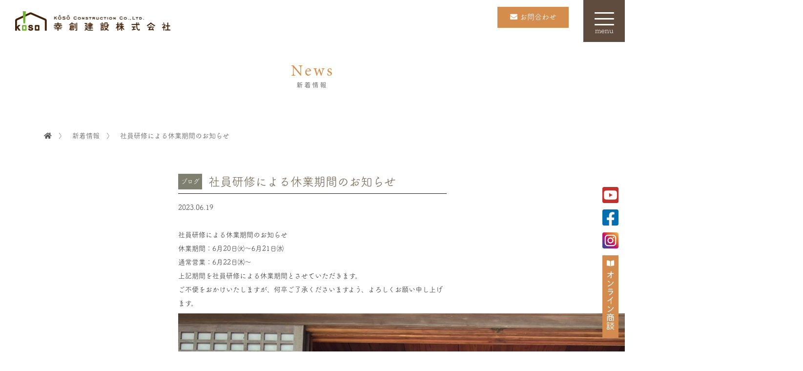

--- FILE ---
content_type: text/html; charset=UTF-8
request_url: https://koso-eco.co.jp/news/%E7%A4%BE%E5%93%A1%E7%A0%94%E4%BF%AE%E3%81%AB%E3%82%88%E3%82%8B%E4%BC%91%E6%A5%AD%E6%9C%9F%E9%96%93%E3%81%AE%E3%81%8A%E7%9F%A5%E3%82%89%E3%81%9B/
body_size: 8716
content:
<!doctype html>
<html>
<head>
<meta charset="UTF-8">
<title>デザイン住宅  幸創建設株式会社｜高知県 高知市</title>
<script type="text/javascript">
if ((navigator.userAgent.indexOf('iPhone') > 0) || navigator.userAgent.indexOf('iPod') > 0 || navigator.userAgent.indexOf('Android') > 0) {
        document.write('<meta name="viewport" content="width=device-width,user-scalable=yes,maximum-scale=2">');
    }else{
        document.write('<meta name="viewport" content="width=1200,user-scalable=yes,maximum-scale=2">');
    }
</script>
<meta name="format-detection" content="telephone=no">
<link href="/css/reset.css" rel="stylesheet" type="text/css">
<link href="/css/index.css" rel="stylesheet" type="text/css">
<link href="/css/responsive.css" rel="stylesheet" type="text/css">
<link href="/css/common.css" rel="stylesheet" type="text/css">
<link href="/css/res_common.css" rel="stylesheet" type="text/css">
<link rel="stylesheet" href="https://cdnjs.cloudflare.com/ajax/libs/Swiper/3.4.1/css/swiper.min.css">
<link rel="stylesheet" href="https://cdnjs.cloudflare.com/ajax/libs/font-awesome/5.12.1/css/all.min.css" integrity="sha256-mmgLkCYLUQbXn0B1SRqzHar6dCnv9oZFPEC1g1cwlkk=" crossorigin="anonymous" />
<link rel="stylesheet" href="https://cdnjs.cloudflare.com/ajax/libs/animate.css/3.5.2/animate.min.css">
<link href="/css/hover.css" rel="stylesheet" media="all">
<link href="/css/slick.css" rel="stylesheet" media="all">
<link href="/css/slick-theme.css" rel="stylesheet" media="all">


	
<!-- Google tag (gtag.js) -->
<script async src="https://www.googletagmanager.com/gtag/js?id=G-5PSHDKP71H"></script>
<script>
  window.dataLayer = window.dataLayer || [];
  function gtag(){dataLayer.push(arguments);}
  gtag('js', new Date());

  gtag('config', 'G-5PSHDKP71H');
</script>


<link rel="shortcut icon" href="/favicon.ico">

<script>
  (function(d) {
    var config = {
      kitId: 'dus3bxd',
      scriptTimeout: 3000,
      async: true
    },
    h=d.documentElement,t=setTimeout(function(){h.className=h.className.replace(/\bwf-loading\b/g,"")+" wf-inactive";},config.scriptTimeout),tk=d.createElement("script"),f=false,s=d.getElementsByTagName("script")[0],a;h.className+=" wf-loading";tk.src='https://use.typekit.net/'+config.kitId+'.js';tk.async=true;tk.onload=tk.onreadystatechange=function(){a=this.readyState;if(f||a&&a!="complete"&&a!="loaded")return;f=true;clearTimeout(t);try{Typekit.load(config)}catch(e){}};s.parentNode.insertBefore(tk,s)
  })(document);
</script>


		<!-- All in One SEO 4.9.0 - aioseo.com -->
	<meta name="description" content="社員研修による休業期間のお知らせ 休業期間：6月20日㈫～6月21日㈬ 通常営業：6月22日㈭～ 上記期間を社" />
	<meta name="robots" content="max-image-preview:large" />
	<link rel="canonical" href="https://koso-eco.co.jp/news/%e7%a4%be%e5%93%a1%e7%a0%94%e4%bf%ae%e3%81%ab%e3%82%88%e3%82%8b%e4%bc%91%e6%a5%ad%e6%9c%9f%e9%96%93%e3%81%ae%e3%81%8a%e7%9f%a5%e3%82%89%e3%81%9b/" />
	<meta name="generator" content="All in One SEO (AIOSEO) 4.9.0" />
		<meta property="og:locale" content="ja_JP" />
		<meta property="og:site_name" content="デザイン住宅  幸創建設株式会社 - 幸創建設株式会社　高知県高知市のデザイン住宅  家具・住宅建築・設計・施工、暮らしのワークショップ" />
		<meta property="og:type" content="article" />
		<meta property="og:title" content="社員研修による休業期間のお知らせ - デザイン住宅 幸創建設株式会社" />
		<meta property="og:description" content="社員研修による休業期間のお知らせ 休業期間：6月20日㈫～6月21日㈬ 通常営業：6月22日㈭～ 上記期間を社" />
		<meta property="og:url" content="https://koso-eco.co.jp/news/%e7%a4%be%e5%93%a1%e7%a0%94%e4%bf%ae%e3%81%ab%e3%82%88%e3%82%8b%e4%bc%91%e6%a5%ad%e6%9c%9f%e9%96%93%e3%81%ae%e3%81%8a%e7%9f%a5%e3%82%89%e3%81%9b/" />
		<meta property="article:published_time" content="2023-06-19T00:33:41+00:00" />
		<meta property="article:modified_time" content="2023-06-19T00:33:41+00:00" />
		<meta name="twitter:card" content="summary" />
		<meta name="twitter:title" content="社員研修による休業期間のお知らせ - デザイン住宅 幸創建設株式会社" />
		<meta name="twitter:description" content="社員研修による休業期間のお知らせ 休業期間：6月20日㈫～6月21日㈬ 通常営業：6月22日㈭～ 上記期間を社" />
		
		<!-- All in One SEO -->

<link rel="alternate" title="oEmbed (JSON)" type="application/json+oembed" href="https://koso-eco.co.jp/wp-json/oembed/1.0/embed?url=https%3A%2F%2Fkoso-eco.co.jp%2Fnews%2F%25e7%25a4%25be%25e5%2593%25a1%25e7%25a0%2594%25e4%25bf%25ae%25e3%2581%25ab%25e3%2582%2588%25e3%2582%258b%25e4%25bc%2591%25e6%25a5%25ad%25e6%259c%259f%25e9%2596%2593%25e3%2581%25ae%25e3%2581%258a%25e7%259f%25a5%25e3%2582%2589%25e3%2581%259b%2F" />
<link rel="alternate" title="oEmbed (XML)" type="text/xml+oembed" href="https://koso-eco.co.jp/wp-json/oembed/1.0/embed?url=https%3A%2F%2Fkoso-eco.co.jp%2Fnews%2F%25e7%25a4%25be%25e5%2593%25a1%25e7%25a0%2594%25e4%25bf%25ae%25e3%2581%25ab%25e3%2582%2588%25e3%2582%258b%25e4%25bc%2591%25e6%25a5%25ad%25e6%259c%259f%25e9%2596%2593%25e3%2581%25ae%25e3%2581%258a%25e7%259f%25a5%25e3%2582%2589%25e3%2581%259b%2F&#038;format=xml" />
		<!-- This site uses the Google Analytics by MonsterInsights plugin v9.10.0 - Using Analytics tracking - https://www.monsterinsights.com/ -->
		<!-- Note: MonsterInsights is not currently configured on this site. The site owner needs to authenticate with Google Analytics in the MonsterInsights settings panel. -->
					<!-- No tracking code set -->
				<!-- / Google Analytics by MonsterInsights -->
		<style id='wp-img-auto-sizes-contain-inline-css' type='text/css'>
img:is([sizes=auto i],[sizes^="auto," i]){contain-intrinsic-size:3000px 1500px}
/*# sourceURL=wp-img-auto-sizes-contain-inline-css */
</style>
<link rel='stylesheet' id='sbi_styles-css' href='https://koso-eco.co.jp/wp-content/plugins/instagram-feed/css/sbi-styles.min.css?ver=6.10.0' type='text/css' media='all' />
<style id='classic-theme-styles-inline-css' type='text/css'>
/*! This file is auto-generated */
.wp-block-button__link{color:#fff;background-color:#32373c;border-radius:9999px;box-shadow:none;text-decoration:none;padding:calc(.667em + 2px) calc(1.333em + 2px);font-size:1.125em}.wp-block-file__button{background:#32373c;color:#fff;text-decoration:none}
/*# sourceURL=/wp-includes/css/classic-themes.min.css */
</style>
<link rel='stylesheet' id='contact-form-7-css' href='https://koso-eco.co.jp/wp-content/plugins/contact-form-7/includes/css/styles.css?ver=6.1.3' type='text/css' media='all' />
<link rel='stylesheet' id='walcf7-datepicker-css-css' href='https://koso-eco.co.jp/wp-content/plugins/date-time-picker-for-contact-form-7/assets/css/jquery.datetimepicker.min.css?ver=1.0.0' type='text/css' media='all' />
<link rel='stylesheet' id='wp-pagenavi-css' href='https://koso-eco.co.jp/wp-content/plugins/wp-pagenavi/pagenavi-css.css?ver=2.70' type='text/css' media='all' />
<script type="text/javascript" src="https://koso-eco.co.jp/wp-includes/js/jquery/jquery.min.js?ver=3.7.1" id="jquery-core-js"></script>
<script type="text/javascript" src="https://koso-eco.co.jp/wp-includes/js/jquery/jquery-migrate.min.js?ver=3.4.1" id="jquery-migrate-js"></script>
<script type="application/ld+json">{"@context":"https://schema.org","@type":"BreadcrumbList","itemListElement":[{"@type":"ListItem","position":1,"name":"HOME","item":"https://koso-eco.co.jp/"},{"@type":"ListItem","position":2,"name":"社員研修による休業期間のお知らせ"}]}</script><script type="application/ld+json">{"@context":"https://schema.org","@type":"WebPage","url":"https://koso-eco.co.jp/news/%e7%a4%be%e5%93%a1%e7%a0%94%e4%bf%ae%e3%81%ab%e3%82%88%e3%82%8b%e4%bc%91%e6%a5%ad%e6%9c%9f%e9%96%93%e3%81%ae%e3%81%8a%e7%9f%a5%e3%82%89%e3%81%9b/","name":"社員研修による休業期間のお知らせ","description":"社員研修による休業期間のお知らせ 休業期間：6月20日㈫～6月21日㈬ 通常営業：6月22日㈭～ 上記期間を社","mainEntityOfPage":"https://koso-eco.co.jp/news/%e7%a4%be%e5%93%a1%e7%a0%94%e4%bf%ae%e3%81%ab%e3%82%88%e3%82%8b%e4%bc%91%e6%a5%ad%e6%9c%9f%e9%96%93%e3%81%ae%e3%81%8a%e7%9f%a5%e3%82%89%e3%81%9b/","headline":"社員研修による休業期間のお知らせ","inLanguage":"ja","isPartOf":{"@type":"WebSite","url":"https://koso-eco.co.jp"}}</script>	
	<!-- Meta Pixel Code -->
<script>
!function(f,b,e,v,n,t,s)
{if(f.fbq)return;n=f.fbq=function(){n.callMethod?
n.callMethod.apply(n,arguments):n.queue.push(arguments)};
if(!f._fbq)f._fbq=n;n.push=n;n.loaded=!0;n.version='2.0';
n.queue=[];t=b.createElement(e);t.async=!0;
t.src=v;s=b.getElementsByTagName(e)[0];
s.parentNode.insertBefore(t,s)}(window, document,'script',
'https://connect.facebook.net/en_US/fbevents.js');
fbq('init', '2818132885052029');
fbq('track', 'PageView');
</script>
<noscript><img height="1" width="1" style="display:none"
src="https://www.facebook.com/tr?id=2818132885052029&ev=PageView&noscript=1"
/></noscript>
<!-- End Meta Pixel Code -->
<style id='global-styles-inline-css' type='text/css'>
:root{--wp--preset--aspect-ratio--square: 1;--wp--preset--aspect-ratio--4-3: 4/3;--wp--preset--aspect-ratio--3-4: 3/4;--wp--preset--aspect-ratio--3-2: 3/2;--wp--preset--aspect-ratio--2-3: 2/3;--wp--preset--aspect-ratio--16-9: 16/9;--wp--preset--aspect-ratio--9-16: 9/16;--wp--preset--color--black: #000000;--wp--preset--color--cyan-bluish-gray: #abb8c3;--wp--preset--color--white: #ffffff;--wp--preset--color--pale-pink: #f78da7;--wp--preset--color--vivid-red: #cf2e2e;--wp--preset--color--luminous-vivid-orange: #ff6900;--wp--preset--color--luminous-vivid-amber: #fcb900;--wp--preset--color--light-green-cyan: #7bdcb5;--wp--preset--color--vivid-green-cyan: #00d084;--wp--preset--color--pale-cyan-blue: #8ed1fc;--wp--preset--color--vivid-cyan-blue: #0693e3;--wp--preset--color--vivid-purple: #9b51e0;--wp--preset--gradient--vivid-cyan-blue-to-vivid-purple: linear-gradient(135deg,rgb(6,147,227) 0%,rgb(155,81,224) 100%);--wp--preset--gradient--light-green-cyan-to-vivid-green-cyan: linear-gradient(135deg,rgb(122,220,180) 0%,rgb(0,208,130) 100%);--wp--preset--gradient--luminous-vivid-amber-to-luminous-vivid-orange: linear-gradient(135deg,rgb(252,185,0) 0%,rgb(255,105,0) 100%);--wp--preset--gradient--luminous-vivid-orange-to-vivid-red: linear-gradient(135deg,rgb(255,105,0) 0%,rgb(207,46,46) 100%);--wp--preset--gradient--very-light-gray-to-cyan-bluish-gray: linear-gradient(135deg,rgb(238,238,238) 0%,rgb(169,184,195) 100%);--wp--preset--gradient--cool-to-warm-spectrum: linear-gradient(135deg,rgb(74,234,220) 0%,rgb(151,120,209) 20%,rgb(207,42,186) 40%,rgb(238,44,130) 60%,rgb(251,105,98) 80%,rgb(254,248,76) 100%);--wp--preset--gradient--blush-light-purple: linear-gradient(135deg,rgb(255,206,236) 0%,rgb(152,150,240) 100%);--wp--preset--gradient--blush-bordeaux: linear-gradient(135deg,rgb(254,205,165) 0%,rgb(254,45,45) 50%,rgb(107,0,62) 100%);--wp--preset--gradient--luminous-dusk: linear-gradient(135deg,rgb(255,203,112) 0%,rgb(199,81,192) 50%,rgb(65,88,208) 100%);--wp--preset--gradient--pale-ocean: linear-gradient(135deg,rgb(255,245,203) 0%,rgb(182,227,212) 50%,rgb(51,167,181) 100%);--wp--preset--gradient--electric-grass: linear-gradient(135deg,rgb(202,248,128) 0%,rgb(113,206,126) 100%);--wp--preset--gradient--midnight: linear-gradient(135deg,rgb(2,3,129) 0%,rgb(40,116,252) 100%);--wp--preset--font-size--small: 13px;--wp--preset--font-size--medium: 20px;--wp--preset--font-size--large: 36px;--wp--preset--font-size--x-large: 42px;--wp--preset--spacing--20: 0.44rem;--wp--preset--spacing--30: 0.67rem;--wp--preset--spacing--40: 1rem;--wp--preset--spacing--50: 1.5rem;--wp--preset--spacing--60: 2.25rem;--wp--preset--spacing--70: 3.38rem;--wp--preset--spacing--80: 5.06rem;--wp--preset--shadow--natural: 6px 6px 9px rgba(0, 0, 0, 0.2);--wp--preset--shadow--deep: 12px 12px 50px rgba(0, 0, 0, 0.4);--wp--preset--shadow--sharp: 6px 6px 0px rgba(0, 0, 0, 0.2);--wp--preset--shadow--outlined: 6px 6px 0px -3px rgb(255, 255, 255), 6px 6px rgb(0, 0, 0);--wp--preset--shadow--crisp: 6px 6px 0px rgb(0, 0, 0);}:where(.is-layout-flex){gap: 0.5em;}:where(.is-layout-grid){gap: 0.5em;}body .is-layout-flex{display: flex;}.is-layout-flex{flex-wrap: wrap;align-items: center;}.is-layout-flex > :is(*, div){margin: 0;}body .is-layout-grid{display: grid;}.is-layout-grid > :is(*, div){margin: 0;}:where(.wp-block-columns.is-layout-flex){gap: 2em;}:where(.wp-block-columns.is-layout-grid){gap: 2em;}:where(.wp-block-post-template.is-layout-flex){gap: 1.25em;}:where(.wp-block-post-template.is-layout-grid){gap: 1.25em;}.has-black-color{color: var(--wp--preset--color--black) !important;}.has-cyan-bluish-gray-color{color: var(--wp--preset--color--cyan-bluish-gray) !important;}.has-white-color{color: var(--wp--preset--color--white) !important;}.has-pale-pink-color{color: var(--wp--preset--color--pale-pink) !important;}.has-vivid-red-color{color: var(--wp--preset--color--vivid-red) !important;}.has-luminous-vivid-orange-color{color: var(--wp--preset--color--luminous-vivid-orange) !important;}.has-luminous-vivid-amber-color{color: var(--wp--preset--color--luminous-vivid-amber) !important;}.has-light-green-cyan-color{color: var(--wp--preset--color--light-green-cyan) !important;}.has-vivid-green-cyan-color{color: var(--wp--preset--color--vivid-green-cyan) !important;}.has-pale-cyan-blue-color{color: var(--wp--preset--color--pale-cyan-blue) !important;}.has-vivid-cyan-blue-color{color: var(--wp--preset--color--vivid-cyan-blue) !important;}.has-vivid-purple-color{color: var(--wp--preset--color--vivid-purple) !important;}.has-black-background-color{background-color: var(--wp--preset--color--black) !important;}.has-cyan-bluish-gray-background-color{background-color: var(--wp--preset--color--cyan-bluish-gray) !important;}.has-white-background-color{background-color: var(--wp--preset--color--white) !important;}.has-pale-pink-background-color{background-color: var(--wp--preset--color--pale-pink) !important;}.has-vivid-red-background-color{background-color: var(--wp--preset--color--vivid-red) !important;}.has-luminous-vivid-orange-background-color{background-color: var(--wp--preset--color--luminous-vivid-orange) !important;}.has-luminous-vivid-amber-background-color{background-color: var(--wp--preset--color--luminous-vivid-amber) !important;}.has-light-green-cyan-background-color{background-color: var(--wp--preset--color--light-green-cyan) !important;}.has-vivid-green-cyan-background-color{background-color: var(--wp--preset--color--vivid-green-cyan) !important;}.has-pale-cyan-blue-background-color{background-color: var(--wp--preset--color--pale-cyan-blue) !important;}.has-vivid-cyan-blue-background-color{background-color: var(--wp--preset--color--vivid-cyan-blue) !important;}.has-vivid-purple-background-color{background-color: var(--wp--preset--color--vivid-purple) !important;}.has-black-border-color{border-color: var(--wp--preset--color--black) !important;}.has-cyan-bluish-gray-border-color{border-color: var(--wp--preset--color--cyan-bluish-gray) !important;}.has-white-border-color{border-color: var(--wp--preset--color--white) !important;}.has-pale-pink-border-color{border-color: var(--wp--preset--color--pale-pink) !important;}.has-vivid-red-border-color{border-color: var(--wp--preset--color--vivid-red) !important;}.has-luminous-vivid-orange-border-color{border-color: var(--wp--preset--color--luminous-vivid-orange) !important;}.has-luminous-vivid-amber-border-color{border-color: var(--wp--preset--color--luminous-vivid-amber) !important;}.has-light-green-cyan-border-color{border-color: var(--wp--preset--color--light-green-cyan) !important;}.has-vivid-green-cyan-border-color{border-color: var(--wp--preset--color--vivid-green-cyan) !important;}.has-pale-cyan-blue-border-color{border-color: var(--wp--preset--color--pale-cyan-blue) !important;}.has-vivid-cyan-blue-border-color{border-color: var(--wp--preset--color--vivid-cyan-blue) !important;}.has-vivid-purple-border-color{border-color: var(--wp--preset--color--vivid-purple) !important;}.has-vivid-cyan-blue-to-vivid-purple-gradient-background{background: var(--wp--preset--gradient--vivid-cyan-blue-to-vivid-purple) !important;}.has-light-green-cyan-to-vivid-green-cyan-gradient-background{background: var(--wp--preset--gradient--light-green-cyan-to-vivid-green-cyan) !important;}.has-luminous-vivid-amber-to-luminous-vivid-orange-gradient-background{background: var(--wp--preset--gradient--luminous-vivid-amber-to-luminous-vivid-orange) !important;}.has-luminous-vivid-orange-to-vivid-red-gradient-background{background: var(--wp--preset--gradient--luminous-vivid-orange-to-vivid-red) !important;}.has-very-light-gray-to-cyan-bluish-gray-gradient-background{background: var(--wp--preset--gradient--very-light-gray-to-cyan-bluish-gray) !important;}.has-cool-to-warm-spectrum-gradient-background{background: var(--wp--preset--gradient--cool-to-warm-spectrum) !important;}.has-blush-light-purple-gradient-background{background: var(--wp--preset--gradient--blush-light-purple) !important;}.has-blush-bordeaux-gradient-background{background: var(--wp--preset--gradient--blush-bordeaux) !important;}.has-luminous-dusk-gradient-background{background: var(--wp--preset--gradient--luminous-dusk) !important;}.has-pale-ocean-gradient-background{background: var(--wp--preset--gradient--pale-ocean) !important;}.has-electric-grass-gradient-background{background: var(--wp--preset--gradient--electric-grass) !important;}.has-midnight-gradient-background{background: var(--wp--preset--gradient--midnight) !important;}.has-small-font-size{font-size: var(--wp--preset--font-size--small) !important;}.has-medium-font-size{font-size: var(--wp--preset--font-size--medium) !important;}.has-large-font-size{font-size: var(--wp--preset--font-size--large) !important;}.has-x-large-font-size{font-size: var(--wp--preset--font-size--x-large) !important;}
/*# sourceURL=global-styles-inline-css */
</style>
</head>
<script src="/js/wow.js"></script>
<script>
 new WOW().init();
</script>

<body data-rsssl=1>


<header class="h_ba_01">
<section class="h_ba_w">

<h2 class="page_h_logo"><a href="https://koso-eco.co.jp/"></a></h2>

<!--ハンバーガーメニューここから-->
<div class="hamburger-menu">
    <input type="checkbox" id="menu-btn-check">
    <label for="menu-btn-check" class="menu-btn wow fadeInRight" data-wow-delay="0.2s"><span></span><b>menu</b></label>
		<!--ここからメニュー--><div class="menu-content">
<img class="logo" src="/img/top/logo.png" alt=""/>

<section class="nav_telmail">
<div><a href="tel:0888557171"><i class="fas fa-phone-square-alt"></i>TEL</a></div>
<div><a href="/contact"><i class="fas fa-envelope-square"></i>MAIL</a></div>
</section>

            <ul><li class="nav-item"><a href="https://koso-eco.co.jp/works/" class="nav-link">施工事例</a></li>
<li class="nav-item"><a href="https://koso-eco.co.jp/reports/" class="nav-link">現場レポート</a></li>
<li class="nav-item"><a href="https://koso-eco.co.jp/modelhouse/" class="nav-link">モデルハウス</a></li>
<li class="nav-item"><a href="https://koso-eco.co.jp/realestate/" class="nav-link">分譲住宅(自社)・不動産</a></li>
<li class="nav-item"><a href="https://koso-eco.co.jp/news/" class="nav-link">新着情報(ALL)</a></li>
<li class="nav-item"><a href="https://koso-eco.co.jp/news/?ncat=02" class="nav-link">ブログ</a></li>
<li class="nav-item"><a href="https://koso-eco.co.jp/concept/" class="nav-link">わたしたちの家づくり</a></li>
<li class="nav-item"><a href="https://koso-eco.co.jp/apartment/" class="nav-link">アパート経営をお考えの方へ</a></li>
<li class="nav-item"><a href="https://koso-eco.co.jp/company/" class="nav-link">会社案内</a></li>
</ul>			
			<section class="nav_sns">
			<div><a class="fecebook_btn_01" href="https://www.facebook.com/koso.smart.base/" target="_blank"><img src="/img/top/facebook_btn.png" alt=""/></a></div>
<div><a class="insta_btn_01" href="https://www.instagram.com/kosokensetsu/" target="_blank"><img src="/img/top/insta_btn.png" alt=""/></a></div>
</section>
        </div>
        <!--ここまでメニュー-->
    </div>
<!--ハンバーガーメニューここまで-->


<p class="h_tel wow fadeInDown" data-wow-delay="0.2s"></p>
<a class="h_tel_sp wow fadeInDown" data-wow-delay="0.2s" href="/contact"><i class="fas fa-phone-alt"></i></a>
<a class="otoiawase_h_btn wow fadeInDown" data-wow-delay="0.2s" href="/contact"><i class="fas fa-envelope"></i><span> お問合わせ</span></a>


</section>
</header>




<h1 class="page_h_midashi">
News<br>

<span>新着情報</span>
</h1>


<ul class="float_btn_01 wow fadeInUp" data-wow-delay="0.5s">
<li><a class="insta_btn_01" href="https://www.youtube.com/channel/UCRGfk38gWrOpZPmpZsG2YUw" target="_blank"><img src="/img/top/youtube_btn.png" alt=""/></a></li>
<li><a class="fecebook_btn_01" href="https://www.facebook.com/koso.smart.base/" target="_blank"><img src="/img/top/facebook_btn.png" alt=""/></a></li>
<li><a class="insta_btn_01" href="https://www.instagram.com/kosokensetsu/" target="_blank"><img src="/img/top/insta_btn.png" alt=""/></a></li>
<li><a class="online_btn_02 sp" href="https://koso-eco.co.jp/online-deals/"><i class="fas fa-book-open"></i> オンライン商談</a>
<a class="online_btn_01 pc" href="https://koso-eco.co.jp/online-deals/"><img src="/img/top/online_btn.png" alt=""/></a></li>
</ul>
<section class="crumb">
	<!-- Breadcrumb NavXT 7.1.0 -->
<a href="https://koso-eco.co.jp"><i class="fas fa-home"></i></a>　〉　<span property="itemListElement" typeof="ListItem"><a property="item" typeof="WebPage" title="Go to 新着情報." href="https://koso-eco.co.jp/news/" class="archive post-news-archive" ><span property="name">新着情報</span></a><meta property="position" content="2"></span>　〉　<span property="itemListElement" typeof="ListItem"><span property="name" class="post post-news current-item">社員研修による休業期間のお知らせ</span><meta property="url" content="https://koso-eco.co.jp/news/%e7%a4%be%e5%93%a1%e7%a0%94%e4%bf%ae%e3%81%ab%e3%82%88%e3%82%8b%e4%bc%91%e6%a5%ad%e6%9c%9f%e9%96%93%e3%81%ae%e3%81%8a%e7%9f%a5%e3%82%89%e3%81%9b/"><meta property="position" content="3"></span></section>


<section class="works_page_section">
				

<div class="news_div margintop01 marginbottom01">

<h2 class="works_midashi_01"><p class="category_ba_02">ブログ</p><p>社員研修による休業期間のお知らせ</p></h2>
<p class="top_honbun_01">2023.06.19</p>
<br>
<p>社員研修による休業期間のお知らせ</p>
<p><strong>休業期間：6月20日㈫～6月21日㈬</strong></p>
<p><strong>通常営業：6月22日㈭～</strong></p>
<p>上記期間を社員研修による休業期間とさせていただきます。</p>
<p>ご不便をおかけいたしますが、何卒ご了承くださいますよう、よろしくお願い申し上げます。</p>
<p><img fetchpriority="high" decoding="async" class="aligncenter wp-image-17773 size-full" src="https://koso-eco.co.jp/wp-content/uploads/2023/06/1687133696012.jpg" alt="" width="1478" height="1110" srcset="https://koso-eco.co.jp/wp-content/uploads/2023/06/1687133696012.jpg 1478w, https://koso-eco.co.jp/wp-content/uploads/2023/06/1687133696012-300x225.jpg 300w, https://koso-eco.co.jp/wp-content/uploads/2023/06/1687133696012-1024x769.jpg 1024w, https://koso-eco.co.jp/wp-content/uploads/2023/06/1687133696012-768x577.jpg 768w" sizes="(max-width: 1478px) 100vw, 1478px" /></p>
<p>&nbsp;</p>
<p style="text-align: right;">*matumoto*</p>

</div>



</section>


<ul class="f_link_list wow fadeInUp" data-wow-delay="0.2s">
<li><a href="http://www.soramado.com/" target="_blank"><img src="/img/top/pg-img-link-soramado.png" alt=""/></a></li>
<li><a href="https://kigakunoie.jp/" target="_blank"><img src="/img/top/pg-img-link-kigaku.png" alt=""/></a></li>
<li><a href="https://okada-mesh.co.jp/" target="_blank"><img src="/img/top/pg-img-link-ufoe.png" alt=""/></a></li>
<li><a href="http://www.nihon-trim.co.jp/" target="_blank"><img src="/img/top/pg-img-link-trim.png" alt=""/></a></li>
<li><a href="http://haradamokuzai.co.jp/" target="_blank"><img src="/img/top/pg-img-link-harada.png" alt=""/></a></li>
</ul>




<footer class="wow fadeInUp" data-wow-delay="0.2s">

<img class="logo_f" src="/img/top/logo_f.png" alt=""/>

<p class="f_data">〒781-0814 高知県高知市稲荷町7-25<br>
tel. 088.855.7171 / fax. 088.855.7533<br>
OPEN 8:30 CLOSE 17:30 ［水曜定休］<br>
<br>
<span style="font-size: 80%;">設計提携先：株式会社ライフラボ、NAGAホーム</span></p>



<a class="f_btn" href="/contact">お問合わせ</a>


<ul class="f_sitemap_link"><li class="nav-item"><a href="https://koso-eco.co.jp/concept/" class="nav-link">わたしたちの家づくり</a></li>
<li class="nav-item"><a href="https://koso-eco.co.jp/concept/action/" class="nav-link">幸創建設の取り組み</a></li>
<li class="nav-item"><a href="https://koso-eco.co.jp/concept/soramado/" class="nav-link">soramadoの家</a></li>
<li class="nav-item"><a href="https://koso-eco.co.jp/concept/dice/" class="nav-link">DICE</a></li>
<li class="nav-item"><a href="https://koso-eco.co.jp/concept/ecohouse/" class="nav-link">ECO HOUSE木学の家</a></li>
<li class="nav-item"><a href="https://koso-eco.co.jp/concept/flow/" class="nav-link">家づくりのフローチャート</a></li>
</ul>

<ul class="f_sitemap_link"><li class="nav-item"><a href="https://koso-eco.co.jp/works/" class="nav-link">施工事例</a></li>
<li class="nav-item"><a href="https://koso-eco.co.jp/reports/" class="nav-link">現場レポート</a></li>
<li class="nav-item"><a href="https://koso-eco.co.jp/modelhouse/" class="nav-link">モデルハウス</a></li>
<li class="nav-item"><a href="https://koso-eco.co.jp/realestate/" class="nav-link">分譲住宅(自社)・不動産</a></li>
<li class="nav-item"><a href="https://koso-eco.co.jp/news/" class="nav-link">新着情報</a></li>
<li class="nav-item"><a href="https://koso-eco.co.jp/company/" class="nav-link">会社案内</a></li>
</ul>

<p class="f_copy">© koso construction</p>


</footer>




<!-- js -->
<script type="text/javascript" src="https://ajax.googleapis.com/ajax/libs/jquery/1.10.1/jquery.min.js"></script>
<script>
$(document).ready(function() {
  var pagetop = $('.pagetop');
    $(window).scroll(function () {
       if ($(this).scrollTop() > 100) {
            pagetop.fadeIn();
       } else {
            pagetop.fadeOut();
            }
       });
       pagetop.click(function () {
           $('body, html').animate({ scrollTop: 0 }, 500);
              return false;
   });
});
</script>
<script type="text/javascript" src="/js/jquery-3.2.1.min.js"></script>
<script src="https://cdnjs.cloudflare.com/ajax/libs/Swiper/3.4.1/js/swiper.min.js"></script>
<script type="text/javascript" src="/js/swiper.js"></script>
<script src="/js/main.js"></script>
<script src="/js/switch.js"></script>
<script src="/js/slick.min.js"></script>
<script src="/js/slick.js"></script>
<script src="https://maps.googleapis.com/maps/api/js?key=AIzaSyBhP7q5wGpsfi7uQhfm3RpSOPVyhryOfiE"></script>
<script src="/js/googlemap.js"></script>
<script src="https://ajaxzip3.github.io/ajaxzip3.js" charset="UTF-8"></script>



</body>
<script type="speculationrules">
{"prefetch":[{"source":"document","where":{"and":[{"href_matches":"/*"},{"not":{"href_matches":["/wp-*.php","/wp-admin/*","/wp-content/uploads/*","/wp-content/*","/wp-content/plugins/*","/wp-content/themes/koso/*","/*\\?(.+)"]}},{"not":{"selector_matches":"a[rel~=\"nofollow\"]"}},{"not":{"selector_matches":".no-prefetch, .no-prefetch a"}}]},"eagerness":"conservative"}]}
</script>
    <script>
        jQuery(document).ready(function($){
            $('.walcf7-datetimepicker').datetimepicker({
                locale: 'ja',
                format: 'YYYY/MM/DD'
            });
        });
    </script>
    <!-- Instagram Feed JS -->
<script type="text/javascript">
var sbiajaxurl = "https://koso-eco.co.jp/wp-admin/admin-ajax.php";
</script>
<script type="text/javascript" src="https://koso-eco.co.jp/wp-includes/js/comment-reply.min.js?ver=6.9" id="comment-reply-js" async="async" data-wp-strategy="async" fetchpriority="low"></script>
<script type="module"  src="https://koso-eco.co.jp/wp-content/plugins/all-in-one-seo-pack/dist/Lite/assets/table-of-contents.95d0dfce.js?ver=4.9.0" id="aioseo/js/src/vue/standalone/blocks/table-of-contents/frontend.js-js"></script>
<script type="text/javascript" src="https://koso-eco.co.jp/wp-includes/js/dist/hooks.min.js?ver=dd5603f07f9220ed27f1" id="wp-hooks-js"></script>
<script type="text/javascript" src="https://koso-eco.co.jp/wp-includes/js/dist/i18n.min.js?ver=c26c3dc7bed366793375" id="wp-i18n-js"></script>
<script type="text/javascript" id="wp-i18n-js-after">
/* <![CDATA[ */
wp.i18n.setLocaleData( { 'text direction\u0004ltr': [ 'ltr' ] } );
//# sourceURL=wp-i18n-js-after
/* ]]> */
</script>
<script type="text/javascript" src="https://koso-eco.co.jp/wp-content/plugins/contact-form-7/includes/swv/js/index.js?ver=6.1.3" id="swv-js"></script>
<script type="text/javascript" id="contact-form-7-js-translations">
/* <![CDATA[ */
( function( domain, translations ) {
	var localeData = translations.locale_data[ domain ] || translations.locale_data.messages;
	localeData[""].domain = domain;
	wp.i18n.setLocaleData( localeData, domain );
} )( "contact-form-7", {"translation-revision-date":"2025-10-29 09:23:50+0000","generator":"GlotPress\/4.0.3","domain":"messages","locale_data":{"messages":{"":{"domain":"messages","plural-forms":"nplurals=1; plural=0;","lang":"ja_JP"},"This contact form is placed in the wrong place.":["\u3053\u306e\u30b3\u30f3\u30bf\u30af\u30c8\u30d5\u30a9\u30fc\u30e0\u306f\u9593\u9055\u3063\u305f\u4f4d\u7f6e\u306b\u7f6e\u304b\u308c\u3066\u3044\u307e\u3059\u3002"],"Error:":["\u30a8\u30e9\u30fc:"]}},"comment":{"reference":"includes\/js\/index.js"}} );
//# sourceURL=contact-form-7-js-translations
/* ]]> */
</script>
<script type="text/javascript" id="contact-form-7-js-before">
/* <![CDATA[ */
var wpcf7 = {
    "api": {
        "root": "https:\/\/koso-eco.co.jp\/wp-json\/",
        "namespace": "contact-form-7\/v1"
    }
};
//# sourceURL=contact-form-7-js-before
/* ]]> */
</script>
<script type="text/javascript" src="https://koso-eco.co.jp/wp-content/plugins/contact-form-7/includes/js/index.js?ver=6.1.3" id="contact-form-7-js"></script>
<script type="text/javascript" src="https://koso-eco.co.jp/wp-content/plugins/date-time-picker-for-contact-form-7/assets/js/jquery.datetimepicker.full.min.js?ver=6.9" id="walcf7-datepicker-js-js"></script>
<script type="text/javascript" src="https://koso-eco.co.jp/wp-content/plugins/date-time-picker-for-contact-form-7/assets/js/datetimepicker.js?ver=1.0.0" id="walcf7-datepicker-js"></script>
</html>


--- FILE ---
content_type: text/css
request_url: https://koso-eco.co.jp/css/reset.css
body_size: 2132
content:
@charset "UTF-8";
/* CSS Document */

/*リセットcssスタート*/

html, body, div, span, applet, object, iframe,
h1, h2, h3, h4, h5, h6, p, blockquote, pre,
a, abbr, acronym, address, big, cite, code,
del, dfn, em, img, ins, kbd, q, s, samp,
small, strike, strong, sub, sup, tt, var,
b, u, i, center,
dl, dt, dd, ol, ul, li,
fieldset, form, label, legend,
table, caption, tbody, tfoot, thead, tr, th, td,
article, aside, canvas, details, embed,
figure, figcaption, footer, header, hgroup,
menu, nav, output, ruby, section, summary,
time, mark, audio, video {
	margin: 0;
	padding: 0;
	border: 0;
	font-style:normal;
	font-weight: normal;
	font-size: 100%;
	vertical-align: baseline;
}

article, aside, details, figcaption, figure,
footer, header, hgroup, menu, nav, section {
	display: block;
}

html{
    overflow-y: scroll;
}

blockquote, q {
	quotes: none;
}

blockquote:before, blockquote:after,
q:before, q:after {
	content: '';
	content: none;
}

input, textarea,{
	margin: 0;
	padding: 0;
}

ol, ul{
    list-style:none;
}

table{
    border-collapse: collapse; 
    border-spacing:0;
}

caption, th{
    text-align: left;
}

a:focus {
	outline:none;
}

.clearfix:after {
	content: "."; 
	display: block;
	clear: both;
	height: 0;
	visibility: hidden;
}

.clearfix {
	min-height: 1px;
}

* html .clearfix {
	height: 1px;
	/*¥*//*/
	height: auto;
	overflow: hidden;
	/**/
}

.both{
	clear:both;
}

.inline_block {  
	display: inline-block;  
	*display: inline;  
	*zoom: 1;  
}

/* よく使うCSS start

img {
	max-width:100%;
}

table {
	width:100%;
}

a,a:hover {
	-webkit-transition: 0.7s;
	-moz-transition: 0.7s;
	-o-transition: 0.7s;
	transition: 0.7s;
}

a img:hover {
	filter: alpha(opacity=75);
	-moz-opacity:0.75;
	opacity:0.75;
}

よく使うCSS end -----
時々使うCSS3 start ---

テキストシャドウ {
	text-shadow: 1px 1px 3px #000;
}

テキストシャドウ {
	text-shadow: 1px 1px 3px #000;
}

ボックスシャドウ {
	-moz-box-shadow: 1px 1px 3px #000;
	-webkit-box-shadow: 1px 1px 3px #000;
	box-shadow: 1px 1px 3px #000;
}

ボックスシャドウ内側 {
	-moz-box-shadow: inset 1px 1px 3px #000;
	-webkit-box-shadow: inset 1px 1px 3px #000;
	box-shadow: inset 1px 1px 3px #000;
}

角丸 {
	border-radius: 8px; 
	-webkit-border-radius: 8px;
	-moz-border-radius: 8px; 
}

トランジション {
	-webkit-transition: 1.5s;
	-moz-transition: 1.5s;
	-o-transition: 1.5s;
	transition: 1.5s;
}

透明 {
	filter: alpha(opacity=25);
	-moz-opacity:0.25;
	opacity:0.25;
}

背景のみ透明 {
	background-color:rgba(255,255,255,0.2);
}

グラデーション {
	filter: progid:DXImageTransform.Microsoft.gradient(startColorstr = '#ffffff', endColorstr = '#000000');
	-ms-filter: "progid:DXImageTransform.Microsoft.gradient(startColorstr = '#ffffff', endColorstr = '#000000')";
	background-image: -moz-linear-gradient(top, #ffffff, #000000);
	background-image: -ms-linear-gradient(top, #ffffff, #000000);
	background-image: -o-linear-gradient(top, #ffffff, #000000);
	background-image: -webkit-gradient(linear, center top, center bottom, from(#ffffff), to(#000000));
	background-image: -webkit-linear-gradient(top, #ffffff, #000000);
	background-image: linear-gradient(top, #ffffff, #000000);
}

スマホ対応
@media screen and (max-width: 480px){
	
}
@media screen and (max-width: 320px){
	
}

時々使うCSS3 end */


/*リセットcssエンド*/




/* CSS Document */

a {
	text-decoration:none;
	color:#333333;
	transform: rotate(0.001deg);
}

a:hover {
	opacity: 0.5;
}

#clear {
	width:100%;
	clear:both;
}

#clear_line {
	width:100%;
	clear:both;
	border-bottom:#CCCCCC 1px solid;
	padding:18px 0;
}

#clear_dot {
	width:100%;
	clear:both;
	border-bottom:#999999 1px dotted;
	padding:4px 0;
}

#clear_margin_botm_15px {
	width:100%;
	clear:both;
	margin-bottom:15px;
}

#clear_margin_botm_35px {
	width:100%;
	clear:both;
	margin-bottom:35px;
}

#clear_margin_botm_45px {
	width:100%;
	clear:both;
	margin-bottom:45px;
}

#clear_margin_botm_50px {
	width:100%;
	clear:both;
	margin-bottom:50px;
}

#clear_margin_botm_60px {
	width:100%;
	clear:both;
	margin-bottom:60px;
}

#clear_margin_botm_70px {
	width:100%;
	clear:both;
	margin-bottom:70px;
}

#clear_margin_botm_80px {
	width:100%;
	clear:both;
	margin-bottom:80px;
}

#clear_margin_botm_100px {
	width:100%;
	clear:both;
	margin-bottom:100px;
}

#clear_margin_botm_150px {
	width:100%;
	clear:both;
	margin-bottom:150px;
}

html, body {
	overflow-x: hidden;
	font-size: 62.5% !important;
}

html.wf-active {
	visibility: visible;
}

table {
	border-collapse: collapse;
	border-spacing: 0;
	empty-cells: show;
}

caption, th {
	text-align: left;
}

html {
	scroll-behavior:smooth;
	width: 100%;
}

.sp {
	display:none;
}

body {
	overflow:hidden;
	color:#333333;
font-family: fot-tsukubrdgothic-std,sans-serif;
font-weight: 400;
font-style: normal;
background: #fff;
animation: fadeIn 2s ease 0s 1 normal;
  -webkit-animation: fadeIn 2s ease 0s 1 normal;
  
	transition-duration:0.5s;
}

/* fadein
----------------------------------------------------------- */
.fadein {
  animation: fadeIn 1s ease 0s 1 normal;
  -webkit-animation: fadeIn 1s ease 0s 1 normal;
}
@keyframes fadeIn {
  0% {
    opacity: 0
  }
  100% {
    opacity: 1
  }
}
@-webkit-keyframes fadeIn {
  0% {
    opacity: 0
  }
  100% {
    opacity: 1
  }
}

.sp {
	display:none;
}

img {
	width:100%;
	height:auto;
}

.btn--reservation {
	position: relative;
	display: inline-block;
	background: #B8AC14;
	color: #fff;
	font-weight: 700;
	font-size: 1.6rem;
 letter-spacing: .025rem;
	-webkit-transition: all .3s;
	transition: all .3s;
	overflow: hidden;
	width:210px;
	text-align:center;
	padding:2% 0;
}

.btn--reservation::before, .btn--reservation::after {
	background: #736c0d;
	content: '';
	position: absolute;
	z-index: -1;
}

.btn--reservation::after {
	height: 100%;
	left: -35%;
	top: 0;
	-webkit-transform: skew(50deg);
	transform: skew(50deg);
	-webkit-transition-duration: 0.6s;
	transition-duration: 0.6s;
	-webkit-transform-origin: top left;
	transform-origin: top left;
	width: 0;
}

.btn--reservation:hover {
	color: #fff;
}

.btn--reservation:hover::after {
	height: 100%;
	width: 135%;
}

@media all and (-ms-high-contrast: none) {
  body {
	  font-family: "Hiragino Kaku Gothic ProN", Meiryo, sans-serif;
	  letter-spacing:-0.02em;
  } 
}

--- FILE ---
content_type: text/css
request_url: https://koso-eco.co.jp/css/index.css
body_size: 2919
content:
@charset "UTF-8";
/* CSS Document */
  body {
    -webkit-animation: fadeIn 1.5s ease 0s 1 normal;
    animation: fadeIn 1.5s ease 0s 1 normal;
  }

  @keyframes fadeIn {
    0% {
      opacity: 0
    }

    100% {
      opacity: 1
    }
  }

  @-webkit-keyframes fadeIn {
    0% {
      opacity: 0
    }

    100% {
      opacity: 1
    }
  }


img { -ms-interpolation-mode: bicubic; }

.sp{
display: none;
}

header{
position: relative;
}

.h_ba_w{
background: #fff;
position: fixed;
top: 0;
left: 0;
width: 100%;
height: 86px;
z-index: 9;
}

.page_h_logo{
width: 380px;
background: #fff url("../img/page/common_top_logo.png") no-repeat center center;
background-size: 318px;
position: fixed;
top: 0;
left: 0;
text-align: center;
padding: 43px 0;
transition: all 0.5s;/*アニメーション設定*/
z-index: 9;
}


.page_h_logo a{
width: 100%;
height: 100%;
display: block;
position: absolute;
top: 0;
left: 0;
}

.page_h_logo:hover{
background: #432109 url("../img/page/common_top_logo_h.png") no-repeat center center;
background-size: 318px;
}

.swiper-container{
width: 100%;
height: 100vh;
}

.h_tel_sp{
display: none;
}

.main_img_01{
width: 100%;
background: url("../img/top/main_img_01.jpg") no-repeat center center;
background-size: cover;
}

.main_img_02{
width: 100%;
background: url("../img/top/main_img_02.jpg") no-repeat center center;
background-size: cover;
}


.main_img_03{
width: 100%;
background: url("../img/top/main_img_03.jpg") no-repeat center center;
background-size: cover;
}

.h_logo{
width: 50%;
position: absolute;
top: 50%;
left: 50%;
transform: translate(-50%, -50%);
-webkit-transform: translate(-50%, -50%);
-ms-transform: translate(-50%, -50%);
z-index: 5;
}



/*ハンバーガーメニュー*/
.menu-btn {
    position: fixed;
    top: 0;
    right: 0px;
    display: flex;
    height: 76px;
	padding-bottom: 10px;
    width: 85px;
    justify-content: center;
    align-items: center;
    z-index: 9999999;
    background-color: #604C3F;
	cursor: pointer;
}
.menu-btn span,
.menu-btn span:before,
.menu-btn span:after {
    content: '';
    display: block;
    height: 3px;
    width: 40px;
    border-radius: 3px;
    background-color: #ffffff;
    position: absolute;
    transition: all 0.5s;/*アニメーション設定*/
}
.menu-btn span:before {
    bottom: 12px;
}
.menu-btn span:after {
    top: 12px;
}

.menu-btn b{
color: #fff;
margin-top: 50px;
font-size: 1.5rem;
}

#menu-btn-check:checked ~ .menu-btn span {
    background-color: rgba(255, 255, 255, 0);/*メニューオープン時は真ん中の線を透明にする*/
}
#menu-btn-check:checked ~ .menu-btn span::before {
    bottom: 0;
    transform: rotate(45deg);
    transition: all 0.5s;/*アニメーション設定*/
}
#menu-btn-check:checked ~ .menu-btn span::after {
    top: 0;
    transform: rotate(-45deg);
    transition: all 0.5s;/*アニメーション設定*/
}

#menu-btn-check {
    display: none;
}

.logo{
width: 70%;
padding: 5% 0 2% 5%;
}

.menu-content {
    width: 100%;
    height: 100%;
    position: fixed;
    top: 0;
    left: 0;
    z-index: 999999;
    background-color: #604C3F;
}
.menu-content ul {
width: 90%;
padding: 0 5%;
}
.menu-content ul li {
    border-bottom: solid 1px #ffffff;
    list-style: none;
}
.menu-content ul li a {
    display: block;
    width: 100%;
    font-size: 1.8rem;;
    box-sizing: border-box;
    color:#ffffff;
    text-decoration: none;
    padding: 13px 15px 14px 0;
    position: relative;
}
.menu-content ul li a::before {
    content: "";
    width: 7px;
    height: 7px;
    border-top: solid 2px #ffffff;
    border-right: solid 2px #ffffff;
    transform: rotate(45deg);
    position: absolute;
    right: 11px;
    top: 27px;
}

.menu-content {
    width: 30%;
	margin-left: 70%;
    height: 100%;
    position: fixed;
    top: 0;
    left: 100%;/*leftの値を変更してメニューを画面外へ*/
    z-index: 999999;
    background-color: #604C3F;
    transition: all 1s;/*アニメーション設定*/
}

#menu-btn-check:checked ~ .menu-content {
    left: 0;/*メニューを画面内へ*/
    transition: all 0.5s;/*アニメーション設定*/
}
/*ハンバーガーメニューここまで*/

.otoiawase_h_btn{
background: #D58D4E;
color: #fff;
font-size: 1.5rem;
position: fixed;
padding: 0.5% 2%;
top: 2%;
right: 115px;
z-index: 9;
}

.h_tel{
font-size: 2.5rem;
position: fixed;
top: 1.8%;
right: 265px;
z-index: 9999;
  text-shadow:1px 1px 0 #FFF, -1px -1px 0 #FFF,
              -1px 1px 0 #FFF, 1px -1px 0 #FFF,
              0px 1px 0 #FFF,  0-1px 0 #FFF,
              -1px 0 0 #FFF, 1px 0 0 #FFF;
}

.h_tel span{
font-size: 2.0rem;
}

.float_btn_01{
position: fixed;
bottom: 2%;
right: 1%;
z-index: 5;
}

.float_btn_01 li{
margin-bottom: 30%;
width: 33px;
}

.float_btn_01 li a{
line-height: 100%;
}


.online_btn_01{
}

.top_main_section_01{
width: 1100px;
margin: 5% auto;
}

.midashi_01{
font-family: adobe-thai,serif;
font-weight: 400;
font-style: normal;
font-size: 4.0rem;
color: #D58D4E;
letter-spacing: 0.1em;
border-bottom: #000000 1px solid;
margin-bottom: 1em;
}

.midashi_01 span{
font-family: tbudrgothic-std, sans-serif;
font-weight: 400;
font-style: normal;
font-size: 1.5rem;
color: #717071;
margin-left: 1em;
}

.works_list_01{
display: flex;
flex-wrap: wrap;
justify-content: space-between;
width: 100%;
}

.works_list_01::after{
content:"";
display: block;
width:22%;
}

.works_list_01 li{
width: 22%;
text-align: center;
}

.works_list_01 li img{
width: auto;
height: 150px;
overflow-y: hidden;
object-fit: cover;
}

.works_list_01 p{
font-size: 1.4rem;
}

.works_list_01 a{
font-size: 1.28rem;
width: 120px;
padding-left: 7px;
margin: 0 auto;
text-align: left;
display: block;
color: #fff;
position: relative;
margin-top: 1.5em;
}

.works_list_01 a::after{
font-family: "Font Awesome 5 Free";
content: "\f35a";
position: absolute;
right: 7px;
top: 50%;
transform: translateY(-50%);
-webkit-transform: translateY(-50%);
-ms-transform: translateY(-50%);
}

.category_01{
background: #879DA9;
}

.category_02{
background: #808070;
}




.tab-wrap {
    display: flex;
    flex-wrap: wrap;
	justify-content: flex-end;
	width: 100%;
}
.tab-label {
    color: #fff;
    background: #ADADAE;
	width: 14%;
    padding: 13px 0 10px 0;
	margin-right: 1em;
	text-align: center;
    order: -1;
	font-size: 1.2rem;
	cursor: pointer;
	line-height: 100%;
	margin-top: -76px;
	margin-bottom: 4em;
	border-bottom: #000000 1px solid;
}
.tab-content {
    width: 100%;
    display: none;
	margin-top: -1px;
}
/* アクティブなタブ */
.tab-switch:checked+.tab-label {
    background: #D58D4E;
	position: relative;
}


.tab-switch:checked+.tab-label::after {
position: absolute;
bottom: -20px;
left: 50%;
    transform: translateX(-50%);
    -webkit-transform: translateX(-50%);
    -ms-transform: translateX(-50%);
}

.tab-switch:checked+.tab-label+.tab-content {
     display: block;
}
/* ラジオボタン非表示 */
.tab-switch {
    display: none;
}

.news_list_top{
    display: flex;
    flex-wrap: wrap;
	justify-content: space-between;
	margin-bottom: 2em;
}

.news_list_top dt{
width: 25%;
margin-bottom: 2em;
padding-bottom: 2em;
border-bottom: #8A8A8A 1px dotted;
}

.news_list_top dt a{
display: block;
text-align: center;
font-size: 1.2rem;
width: 134px;
color: #fff;
float: left;
}

.news_category_01{
background: #C09862;
}

.news_category_02{
background: #717071;
}

.news_category_03{
background: #86BB1F;
}

.ymd{
font-size: 1.4rem;
color: #595757;
margin-left: 150px;
}

.news_list_top dd{
width: 75%;
margin-bottom: 2em;
padding-bottom: 2em;
border-bottom: #8A8A8A 1px dotted;
}

.news_list_top dd a{
font-size: 1.4rem;
text-decoration: underline;
}

.more_btn{
font-size: 1.28rem;
width: 100px;
padding-left: 7px;
margin: 0 auto;
text-align: left;
display: block;
color: #fff;
position: relative;
margin-top: 2.0em;
background: #766A58;
}

.more_btn_02{
font-size: 1.28rem;
width: 100px;
padding-left: 7px;
margin: 0;
text-align: left;
display: block;
color: #fff;
position: relative;
margin-top: 2.0em;
background: #766A58;
}

.more_btn::after{
font-family: "Font Awesome 5 Free";
content: "\f35a";
position: absolute;
right: 7px;
top: 50%;
transform: translateY(-50%);
-webkit-transform: translateY(-50%);
-ms-transform: translateY(-50%);
}


.more_btn_02::after{
font-family: "Font Awesome 5 Free";
content: "\f35a";
position: absolute;
right: 7px;
top: 50%;
transform: translateY(-50%);
-webkit-transform: translateY(-50%);
-ms-transform: translateY(-50%);
}

.top_main_section_02{
display: flex;
flex-wrap: wrap;
justify-content: space-between;
align-items: center;
width: 1100px;
margin: 5% auto;
}

.top_main_section_02 div:nth-of-type(1){
width: 40%;
text-align: center;
}

.top_main_section_02 div:nth-of-type(2){
width: 40%;
padding: 10%;
border-radius: 10px;
}

.midashi_02{
font-size: 3.0rem;
color: #796A56;
margin-bottom: 0.5em;
}

.top_honbun_01{
font-size: 1.5rem;
}

.top_series_list{
display: flex;
flex-wrap: wrap;
justify-content: space-between;
}

.top_series_list li{
width: 30%;
text-align: center;
}

.top_series_list li h3{
font-size: 2.5rem;
color: #796A56;
}

.top_series_list li p{
font-size: 1.5rem;
}

.ba_space_01{
width: 100%;
height: 340px;
background: url("../img/top/ba_01.jpg") no-repeat center center;
background-size: cover;
margin: 5% 0;
}

.top_main_section_03{
display: flex;
flex-wrap: wrap;
justify-content: space-between;
align-items: center;
width: 1100px;
margin: 0 auto;
margin-bottom: -4px;
}

.reverse{
flex-direction: row-reverse;
}

.top_main_section_03 div:nth-of-type(1){
padding-left: 10%;
width: 30%;
}

.top_main_section_03 div:nth-of-type(2){
width: 60%;
margin-bottom: 10%;
}

.midashi_03{
font-family: adobe-thai, serif;
font-weight: 400;
font-style: normal;
font-size: 5.0rem;
color: #796A56;
line-height: 70%;
margin-bottom: 0.5em;
}

.midashi_03 span{
font-family: tbudrgothic-std, sans-serif;
font-weight: 400;
font-style: normal;
font-size: 1.4rem;
color: #D58D4E;
}

.top_honbun_02{
font-size: 1.7rem;
line-height: 170%;
}

.youtube_demo{
width: 800px;
margin: 0 auto;
display: block;
}

footer{
background: #E7E7E8;
text-align: center;
padding: 5% 0 2% 0;
}

.logo_f{
width: 381px;
display: block;
margin: 0 auto;
margin-bottom: 2%;
}

.f_data{
font-size: 1.4rem;
color: #796A56;
}

.f_btn{
width: 148px;
margin: 2em auto;
background: #796A56;
color: #fff;
text-align: center;
display: block;
font-size: 1.3rem;
}

.f_sitemap_link{
display: flex;
flex-wrap: wrap;
justify-content: center;
margin-bottom: 2em;
}

.f_sitemap_link li{
padding: 0 2em;
border-left: #9C8377 1px solid;
}

.f_sitemap_link li:last-child{
border-right: #9C8377 1px solid;
}

.f_sitemap_link li a{
font-size: 1.2rem;
color: #9C8377;
}

.f_copy{
font-size: 1.2rem;
margin-top: 3%;
}

.sp{
display: none;
}

.nav_telmail{
display: flex;
flex-wrap: wrap;
justify-content: space-between;
width: 90%;
margin: 0 auto;
}

.nav_telmail div{
width: 48%;
border: #fff 1px solid;
text-align: center;
}

.nav_telmail div a{
color: #fff;
font-size: 1.5rem;
letter-spacing: 0.1em;
width: 100%;
display: block;
}

.nav_telmail div a i{
margin-right: 0.5em;
}

.nav_sns{
display: flex;
flex-wrap: wrap;
width: 90%;
margin: 0 auto;
margin-top: 4%;
}

.nav_sns div{
width: 10%;
margin-right: 4%;
}

.f_link_list{
display: flex;
flex-wrap: wrap;
justify-content: center;
width: 90%;
margin: 5% auto;
}

.f_link_list li{
margin: 0 1%;
}

.f_link_list li img{
width: auto;
}

--- FILE ---
content_type: text/css
request_url: https://koso-eco.co.jp/css/responsive.css
body_size: 3573
content:
@charset "UTF-8";
/* CSS Document */

header.mobile {
  position: fixed;
  left: 0;
  top: 0;
  width: 100%;
  height: calc(18px * 6);
  z-index: 99999999999;
  -webkit-transition: .3s;
  transition: .3s;
}

header.mobile .logo {
  display: inline-block;
  position: relative;
  top: 18px;
  left: 25px;
  width: calc(240px / 2);
}

header.mobile .logo a {
  display: block;
}

header.mobile .logo img {
  width: calc(240px / 2);
  height: auto;
}

header.mobile .headerNav {
  position: fixed;
  right: -100%;
  /* これで隠れる */
  top: 0;
  width: 100%;
  /* スマホに収まるくらい */
  height: 100vh;
  padding-top: 10px;
  background-color: #FFF;
  -webkit-transition: all .6s;
  transition: all .6s;
  z-index: 200;
  overflow-y: auto;
  /* メニューが多くなったらスクロールできるように */
  opacity: 0;
}

header.mobile .headerNav .btn--reservation {
  width: 240px;
}

header.mobile .headerNav .nav__block {
  margin: 24px 0;
  padding: 0;
  list-style: none;
}

header.mobile .headerNav .nav__block li {
  text-align: center;
  padding: 0 14px;
}

header.mobile .headerNav .nav__block li a {
  letter-spacing: .15rem;
  display: block;
  padding: 12px 0;
  font-weight: 700;
  border-bottom: 1px solid lightern(#B8AC14, 30%);
  text-decoration: none;
}

header.mobile .headerNav .nav__block--access {
  text-align: center;
}

header.mobile .headerNav .nav__block--access .logo--access {
  width: 140px;
  height: auto;
  margin-bottom: 16px;
}

.hamburger {
  position: absolute;
  right: 25px;
  top: 22px;
  width: 30px;
  /* クリックしやすいようにちゃんと幅を指定する */
  height: 18px;
  /* クリックしやすいようにちゃんと高さを指定する */
  cursor: pointer;
  z-index: 300;
}

.hamburger__line {
  position: absolute;
  left: 0;
  width: 30px;
  height: 4px;
  background-color: #000;
  -webkit-transition: all .6s;
  transition: all .6s;
}

.hamburger__line--1 {
  top: 0;
}

.hamburger__line--2 {
  top: 8px;
}

.hamburger__line--3 {
  top: 16px;
}

.black-bg {
  position: fixed;
  left: 0;
  top: 0;
  width: 100vw;
  height: 100vh;
  z-index: 100;
  background-color: #000;
  opacity: 0;
  visibility: hidden;
  -webkit-transition: all .6s;
  transition: all .6s;
  cursor: pointer;
}

/* 表示された時用のCSS */
.nav-open header.mobile .headerNav {
  right: 0;
  opacity: 1;
}

.nav-open .black-bg {
  opacity: .8;
  visibility: visible;
}

.nav-open .hamburger__line--1 {
  -webkit-transform: rotate(45deg);
          transform: rotate(45deg);
  top: 0;
}

.nav-open .hamburger__line--2 {
  width: 0;
  left: 50%;
}

.nav-open .hamburger__line--3 {
  -webkit-transform: rotate(-45deg);
          transform: rotate(-45deg);
  top: 0;
}



@media (min-width: 940px) {
  header.mobile {
    display: none;
  }
  header.pc {
    display: block;
    width: 940px;
    margin: 24px auto;
    display: -webkit-box;
    display: -ms-flexbox;
    display: flex;
    -webkit-box-pack: justify;
        -ms-flex-pack: justify;
            justify-content: space-between;
    -webkit-box-align: center;
        -ms-flex-align: center;
            align-items: center;
  }
  header.pc .logo {
    width: 240px;
    height: auto;
  }
  header.pc .logo img {
    width: 100%;
  }
  header.pc .nav__block {
    display: -webkit-box;
    display: -ms-flexbox;
    display: flex;
    -webkit-box-pack: end;
        -ms-flex-pack: end;
            justify-content: flex-end;
  }
  header.pc .nav__block li {
    text-align: right;
  }
  header.pc .nav__block li + li {
    margin-left: 36px;
  }
  header.pc .nav__block li a {
    display: inline-block;
    text-decoration: none;
    font-weight: 700;
    font-size: 1.2rem;
    letter-spacing: .15rem;
  }
  header.pc .nav__block li a.active {
    color: #B8AC14;
  }
  header.pc .nav__block li a:hover {
    background: none;
    opacity: 1;
    color: #B8AC14;
  }
  header.pc .nav__block--1 {
    margin-bottom: 24px;
  }
  header.pc .nav__block--2 {
    -webkit-box-align: end;
        -ms-flex-align: end;
            align-items: flex-end;
    margin-bottom: 24px;
  }
  header.pc .nav__block--2 li a {
    font-size: 1.1rem;
  }
  header.pc .nav__block--2 li .btn--reservation {
    width: 197px;
    font-size: 1.5rem;
  }
}






@media screen and (max-width: 768px) {

/*ハンバーガーメニュー*/
.menu-btn {
    position: fixed;
    top: 0;
    right: 0px;
    display: flex;
    height: 50px;
	padding-bottom: 10px;
    width: 60px;
    justify-content: center;
    align-items: center;
    z-index: 9999999;
    background-color: #604C3F;
	cursor: pointer;
}
.menu-btn span,
.menu-btn span:before,
.menu-btn span:after {
    content: '';
    display: block;
    height: 3px;
    width: 25px;
    border-radius: 3px;
    background-color: #ffffff;
    position: absolute;
    transition: all 0.5s;/*アニメーション設定*/
}
.menu-btn span:before {
    bottom: 8px;
}
.menu-btn span:after {
    top: 8px;
}

.menu-btn b{
color: #fff;
margin-top: 37px;
font-size: 1.0rem;
}

#menu-btn-check:checked ~ .menu-btn span {
    background-color: rgba(255, 255, 255, 0);/*メニューオープン時は真ん中の線を透明にする*/
}
#menu-btn-check:checked ~ .menu-btn span::before {
    bottom: 0;
    transform: rotate(45deg);
    transition: all 0.5s;/*アニメーション設定*/
}
#menu-btn-check:checked ~ .menu-btn span::after {
    top: 0;
    transform: rotate(-45deg);
    transition: all 0.5s;/*アニメーション設定*/
}

#menu-btn-check {
    display: none;
}

.logo{
width: 70%;
padding: 5% 0 2% 5%;
}

.menu-content {
    width: 100%;
    height: 100%;
    position: fixed;
    top: 0;
    left: 0;
    z-index: 999999;
    background-color: #604C3F;
}
.menu-content ul {
width: 90%;
padding: 0 5%;
}
.menu-content ul li {
    border-bottom: solid 1px #ffffff;
    list-style: none;
}
.menu-content ul li a {
    display: block;
    width: 100%;
    font-size: 1.8rem;;
    box-sizing: border-box;
    color:#ffffff;
    text-decoration: none;
    padding: 13px 15px 14px 0;
    position: relative;
}
.menu-content ul li a::before {
    content: "";
    width: 7px;
    height: 7px;
    border-top: solid 2px #ffffff;
    border-right: solid 2px #ffffff;
    transform: rotate(45deg);
    position: absolute;
    right: 11px;
    top: 27px;
}

.menu-content {
    width: 30%;
	margin-left: 70%;
    height: 100%;
    position: fixed;
    top: 0;
    left: 100%;/*leftの値を変更してメニューを画面外へ*/
    z-index: 999999;
    background-color: #604C3F;
    transition: all 1s;/*アニメーション設定*/
}

#menu-btn-check:checked ~ .menu-content {
    left: 0;/*メニューを画面内へ*/
    transition: all 0.5s;/*アニメーション設定*/
}
/*ハンバーガーメニューここまで*/

.sp{
	display:block;
	}

.pc{
	display:none;
	}

.page_h_logo{
width: 50%;
background: #fff url("../img/page/common_top_logo.png") no-repeat center center;
background-size: 95%;
position: fixed;
top: 0;
left: 0;
text-align: center;
padding: 30px 0;
transition: all 0.5s;/*アニメーション設定*/
}

.page_h_logo:hover{
background: #432109 url("../img/page/common_top_logo_h.png") no-repeat center center;
background-size: 95%;
}

.h_ba_w{
background: #fff;
position: fixed;
top: 0;
left: 0;
width: 100%;
height: 60px;
z-index: 9;
}

.sp_navi{
padding-left: 5%;
font-size: 1.4rem;
}

.sp_navi > li{
margin-bottom: 10px;
}

.sp_navi > li::before{
content: 'ー';
}

.sp_navi li a{
font-weight: bold;
}

.sp_navi_in{
display: flex;
flex-wrap: wrap;
font-size: 1.3rem;
margin-left: 1em;
}

.sp_navi_in li{
margin-right: 2em;
line-height: 170%;
}

.sp_navi_in > li a{
font-weight: normal;
}

.nav_pc{
display: none;
}


.swiper-container{
width: 100%;
height: 40vh;
}

.h_logo{
width: 50%;
position: absolute;
top: 50%;
left: 50%;
transform: translate(-50%, -50%);
-webkit-transform: translate(-50%, -50%);
-ms-transform: translate(-50%, -50%);
z-index: 5;
}

.menu-content {
    width: 70%;
	margin-left: 30%;
    height: 100%;
    position: fixed;
    top: 0;
    left: 100%;/*leftの値を変更してメニューを画面外へ*/
    z-index: 80;
    background-color: #604C3F;
    transition: all 1s;/*アニメーション設定*/
}

.menu-content ul li a {
    display: block;
    width: 100%;
    font-size: 1.5rem;;
    box-sizing: border-box;
    color:#ffffff;
    text-decoration: none;
    padding: 13px 15px 14px 0;
    position: relative;
}

.logo{
width: 70%;
padding: 5% 0 2% 5%;
}

.otoiawase_h_btn{
background: #D58D4E;
color: #fff;
font-size: 1.5rem;
position: fixed;
padding: 0.5% 2%;
top: 1.8%;
right: 70px;
z-index: 9;
}

.otoiawase_h_btn span{
display: none;
}

.h_tel{
display: none;
}

.h_tel_sp{
display: block;
background: #D58D4E;
color: #fff;
font-size: 1.5rem;
position: fixed;
padding: 0.5% 2%;
top: 1.8%;
right: 110px;
z-index: 9;
}


.float_btn_01{
position: fixed;
bottom: 0;
right: auto;
left: 0;
z-index: 5;
display: flex;
flex-wrap: wrap;
justify-content: center;
width: 100%;
background: #F1EBE8;
padding: 3% 0 2% 0;
}

.float_btn_01 li{
margin-bottom: 0;
-ms-writing-mode: lr-tb;
writing-mode: horizontal-tb;
width: 33px;
margin: 0 0.5em;
}

.float_btn_01 li:last-child{
width: 160px;
}

.online_btn_01{
display: none;
}

.online_btn_02{
font-size: 1.5rem;
letter-spacing: 0.1em;
background: #D58D4E;
color: #fff;
padding: 6%;
display: block;
height: auto;
}
.top_main_section_01{
width: 95%;
margin: 5% auto;
}

.midashi_01{
font-family: adobe-thai,serif;
font-weight: 400;
font-style: normal;
font-size: 3.0rem;
color: #D58D4E;
letter-spacing: 0.1em;
border-bottom: #000000 1px solid;
margin-bottom: 1em;
}

.midashi_01 span{
font-family: tbudrgothic-std, sans-serif;
font-weight: 400;
font-style: normal;
font-size: 1.3rem;
color: #717071;
margin-left: 1em;
}

.works_list_01 li{
width: 48%;
text-align: center;
margin-bottom: 2em;
}

.works_list_01 li img{
width: auto;
height: 120px;
overflow-y: hidden;
object-fit: cover;
}

.works_list_01 p{
font-size: 1.3rem;
}

.works_list_01 a{
font-size: 1.1rem;
width: 110px;
padding-left: 7px;
margin: 0 auto;
text-align: left;
display: block;
color: #fff;
position: relative;
margin-top: 0.5em;
}

.tab-wrap {
    display: flex;
    flex-wrap: wrap;
	justify-content: space-between;
	width: 100%;
}

.tab-label {
    color: #fff;
    background: #ADADAE;
	width: 31%;
    padding: 13px 0 10px 0;
	margin-right: 0;
	text-align: center;
    order: -1;
	font-size: 1.2rem;
	cursor: pointer;
	line-height: 100%;
	margin-top: -0px;
	margin-bottom: 1em;
	border-bottom: #000000 1px solid;
}

.news_list_top dt{
width: 100%;
margin-bottom: 0;
padding-bottom: 0;
border-bottom: none;
}

.news_list_top dt a{
display: block;
text-align: center;
font-size: 1.2rem;
width: 134px;
color: #fff;
float: left;
}

.news_list_top dd{
width: 100%;
margin-bottom: 1em;
padding-bottom: 1em;
border-bottom: #8A8A8A 1px dotted;
}

.news_list_top dd a{
font-size: 1.3rem;
text-decoration: underline;
}

.more_btn{
font-size: 1.28rem;
width: 100px;
padding-left: 7px;
margin: 0 auto;
text-align: left;
display: block;
color: #fff;
position: relative;
margin-top: 1.0em;
background: #766A58;
}

.more_btn_02{
font-size: 1.28rem;
width: 100px;
padding-left: 7px;
margin: 0 auto;
text-align: left;
display: block;
color: #fff;
position: relative;
margin-top: 1.0em;
background: #766A58;
}

.top_main_section_02{
display: flex;
flex-wrap: wrap;
justify-content: space-between;
align-items: center;
width: 90%;
margin: 10% auto;
}

.top_main_section_02 div:nth-of-type(1){
width: 100%;
text-align: center;
margin-bottom: 2em;
}

.top_main_section_02 div:nth-of-type(2){
width: 100%;
border-radius: 10px;
}



.midashi_02{
font-size: 2.2rem;
color: #796A56;
margin-bottom: 0.1em;
}

.top_honbun_01{
font-size: 1.4rem;
}

.top_series_list{
display: flex;
flex-wrap: wrap;
justify-content: space-between;
width: 80%;
margin: 0 auto;
}

.top_series_list li{
width: 100%;
text-align: center;
margin-bottom: 4em;
}

.top_series_list li h3{
font-size: 2.0rem;
color: #796A56;
}

.top_series_list li p{
font-size: 1.4rem;
}

.ba_space_01{
width: 100%;
height: 20vh;
background: url("../img/top/ba_01.jpg") no-repeat center center;
background-size: cover;
margin: 5% 0;
}

.top_main_section_03{
display: flex;
flex-wrap: wrap;
justify-content: space-between;
align-items: center;
width: 80%;
margin: 0 auto;
margin-bottom: -4px;
}

.reverse{
flex-direction: row-reverse;
}


.top_main_section_03 div:nth-of-type(1){
padding-left: 0%;
width: 100%;
text-align: center;
margin-bottom: 4em;
order: 2;
}

.top_main_section_03 div:nth-of-type(2){
width: 100%;
text-align: center;
margin-bottom: 0em;
order: 1;
}

.midashi_03{
font-family: adobe-thai, serif;
font-weight: 400;
font-style: normal;
font-size: 4.0rem;
color: #796A56;
line-height: 70%;
margin-bottom: 0.2em;
}

.midashi_03 span{
font-family: tbudrgothic-std, sans-serif;
font-weight: 400;
font-style: normal;
font-size: 1.3rem;
color: #D58D4E;
}

.top_honbun_02{
font-size: 1.6rem;
line-height: 170%;
}

.youtube_demo{
width: 90%;
margin: 0 auto;
display: block;
}

footer{
background: #E7E7E8;
text-align: center;
padding: 5% 0 15% 0;
}

.logo_f{
width: 80%;
display: block;
margin: 0 auto;
margin-bottom: 2%;
}

.f_btn{
width: 148px;
margin: 1em auto;
background: #796A56;
color: #fff;
text-align: center;
display: block;
font-size: 1.3rem;
}

.f_sitemap_link{
display: flex;
flex-wrap: wrap;
justify-content: center;
margin-bottom: 0;
width: 300px;
margin: 0 auto;
}

.f_sitemap_link li{
padding: 0 1em;
border-left: none;
margin-bottom: 0.2em;
}

.f_sitemap_link li:last-child{
border-right: none;
}

.f_sitemap_link li a{
text-decoration: underline;
}

.f_link_list{
display: flex;
flex-wrap: wrap;
justify-content: center;
width: 90%;
margin: 5% auto;
}

.f_link_list li{
width: 30%;
margin: 0 1%;
}

.f_link_list li img{
width: 100%;
}

}

--- FILE ---
content_type: text/css
request_url: https://koso-eco.co.jp/css/common.css
body_size: 5939
content:
@charset "UTF-8";
/* CSS Document */

body{
outline-style: none;
}

header{
width: 100%;
height: auto;
}

.h_ba_01{
/*background: url("../img/page/h_top_main_ba_01.jpg") no-repeat center center;*/
/*background-size: cover;*/
}

.h_ba_w{
background: #fff;
position: fixed;
top: 0;
left: 0;
width: 100%;
height: 70px;
z-index: 9;
}

.page_h_logo{
width: 380px;
background: #fff url("../img/page/common_top_logo.png") no-repeat center center;
background-size: 318px;
position: fixed;
top: 0;
left: 0;
text-align: center;
padding: 43px 0;
transition: all 0.5s;/*アニメーション設定*/
z-index: 9;
}


.page_h_logo a{
width: 100%;
height: 100%;
display: block;
position: absolute;
top: 0;
left: 0;
}

.page_h_logo:hover{
background: #432109 url("../img/page/common_top_logo_h.png") no-repeat center center;
background-size: 318px;
}

.page_h_midashi{
font-family: adobe-thai,serif;
font-weight: 400;
font-style: normal;
font-size: 4.0rem;
color: #D58D4E;
line-height: 60%;
letter-spacing: 0.1em;
background: #fff;
width: 1100px;
margin: 0 auto 0 auto;
padding-top: 130px;
padding-bottom: 50px;
text-align: center;
}

.page_h_midashi span{
font-family: tbudrgothic-std, sans-serif;
font-weight: 400;
font-style: normal;
font-size: 1.2rem;
color: #717071;
}



.crumb{
width: 1100px;
margin: 2em auto 4em auto;
font-size: 1.4rem;
color: #595757;
}

.crumb a{
font-size: 1.4rem;
color: #595757;
}

.works_main_section{
clear: both;
width: 1100px;
margin: 0 auto 5% auto;
display: flex;
flex-wrap: wrap;
justify-content: space-between;
padding-top: 2%;
}

.works_l{
width: 247px;
}

.works_r{
width: 815px;
}

.category_midashi_01{
font-size: 1.9rem;
color: #796A56;
border-bottom: #231815 1px solid;
border-top: #231815 1px solid;
padding: 0.3em 0 0.3em 0.3em;
margin-bottom: 0.5em;
}

.category_list{
border-bottom: #231815 1px solid;
padding-bottom: 2em;
}

.category_list > li{
font-size: 1.6rem;
padding-left: 0.3em;
margin-top: 0.3em;
}

.category_list > li >ul > li{
font-size: 1.4rem;
padding-left: 1.3em;
margin-top: 0.3em;
}

.page_list_three_column{
display: flex;
flex-wrap: wrap;
justify-content: space-between;
}

.page_list_three_column li{
width: 30%;
position: relative;
margin-bottom: 10%;
}

.page_list_three_column li img{
height: 150px;
overflow-y: hidden;
object-fit: cover;
}

.page_list_three_column::after{
  content:"";
  display: block;
  width:30%;
}

.hover_01 li{
transition: all 0.5s;/*アニメーション設定*/
}

.hover_01 li:hover{
opacity: 0.7;
}



.page_category_01{
font-size: 1.2rem;
color: #fff;
display: inline;
padding: 0 1em;
float: left;
margin-right: 5px;
margin-top: 2px;
}

.category_ba_01{
background: #CAB966;
}

.category_ba_02{
background: #808070;
}

.category_ba_03{
background: #879DA9;
}

.category_ba_04{
background: #796A56;
}

.works_day{
color: #796A56;
font-size: 1.5rem;
}

.center{
text-align: center;
margin: 0.3em 0;
}

.works_txt{
font-size: 1.4rem;
line-height: 150%;
}

.works_txt_02{
font-size: 1.2rem;
line-height: 150%;
margin-top: 2%;
}

.more_btn_03{
font-size: 1.28rem;
width: 100px;
padding-left: 7px;
margin: 0 auto;
text-align: left;
display: block;
color: #766A58;
position: relative;
margin-top: 2.0em;
border: #766A58 1px solid;
user-select: none;
}




.more_btn_03::after{
font-family: "Font Awesome 5 Free";
content: "\f35a";
position: absolute;
right: 7px;
top: 50%;
transform: translateY(-50%);
-webkit-transform: translateY(-50%);
-ms-transform: translateY(-50%);
}

.works_link_01{
position: absolute;
top: 0;
left: 0;
width: 100%;
height: 100%;
}

.wp-pagenavi {
border-top: #231815 1px solid;
width: 100%;
margin: 5% auto 0 auto;
margin-bottom: 0px;
padding-top: 5%;
display: flex;
flex-wrap: wrap;
justify-content: center;
margin-bottom: 60px;
}

.wp-pagenavi a i{
font-size: 1.5rem;
}

.wp-pagenavi a {
font-family: adobe-thai,serif;
font-weight: 400;
font-style: normal;
border: #796A56 1px solid;
font-size: 2.8rem;
color: #796A56;
display: block;
text-align: center;
width: 30px;
line-height: 80%;
margin: 0 5px;
padding: 0!important;
}

.wp-pagenavi .last {
display: none;
}

.wp-pagenavi .first {
display: none;
}

.wp-pagenavi span {
font-family: adobe-thai,serif;
font-weight: 400;
font-style: normal;
border: #796A56 1px solid;
font-size: 2.8rem;
display: block;
text-align: center;
width: 30px;
background: #796A56;
color: #fff;
line-height: 80%;
padding: 0!important;
padding-bottom: 8px;
padding-bottom: 8px!important;
margin: 0 5px;
}

.previouspostslink{
font-family: adobe-thai,serif;
font-weight: 400;
font-style: normal;
border: #796A56 1px solid;
font-size: 2.8rem;
display: block;
text-align: center;
width: 30px;
background: #796A56;
color: #fff !important;
line-height: 80%;
padding-bottom: 8px;
padding-bottom: 8px;
margin: 0 5px;
}

.nextpostslink{
font-family: adobe-thai,serif;
font-weight: 400;
font-style: normal;
border: #796A56 1px solid;
font-size: 2.8rem;
display: block;
text-align: center;
width: 30px;
background: #796A56;
color: #fff !important;
line-height: 80%;
padding-bottom: 8px;
margin: 0 5px;
}

.works_page_section{
width: 1100px;
margin: 0 auto;
}

.works_midashi_01{
display: flex;
flex-wrap: wrap;
align-items: center;
border-bottom: #231815 1px solid;
margin-bottom: 1em;
}

.works_midashi_01 p:nth-of-type(2){
font-size: 2.4rem;
color: #796A56;
}

.works_midashi_01 p:nth-of-type(1){
color: #fff;
font-size: 1.3rem;
padding: 0.6% 1%;
margin-right: 1em;
line-height: 200%;
display: inline-block;
}


.products_center{
  margin: 0 auto;
  width: 100%;
height: 700px;
text-align: center;
margin-bottom: 130px;
}

.products_center div img{
width: auto;
height: 550px;
padding: 3% 0;
overflow-y: hidden;
object-fit: cover;
}

.products_center ul{
  margin: 0;
  padding: 0;
  list-style: none;
  
    margin: 0 auto;
  padding: 0;
  width: 90%;  /* コンテンツが見切れて見えるようにする */
  overflow-x: auto;  /* 横スクロールの指定 */
  white-space: nowrap;  /* 横スクロールの指定 */
  overflow-scrolling: touch;  /* スクロールを滑らかにする */
  -webkit-overflow-scrolling: touch;  /* スクロールを滑らかにする */

}
.products_center li{
width: 12.05%;
margin-right: 0.5%;
padding-bottom: 0.5%;
cursor: pointer;

  display: inline-block;  /* 横並びにする指定 */
  list-style: none;
}
.products_center li:nth-of-type(8){
  margin-right: 0;
}

.products_center li img{
height: 85px;
overflow-y: hidden;
object-fit: cover;
}

.products_center figure{
cursor: pointer;
text-align: center;
border: #fff 1px solid;
padding: 0 5px;
outline-style: none;
}

.products_center figure img{
width: auto;
overflow-y: hidden;
object-fit: cover;
width: 100%;
height: 85px;
display: block;
margin: 0 auto;
}


.works_sub_section{
display: flex;
flex-wrap: wrap;
justify-content: space-between;
border-top: #231815 1px solid;
width: 100%;
padding-top: 0.5%;
margin-bottom: 5%;
}

.works_sub_section div p{
font-size: 1.4rem;
margin-bottom: 1.5em;
}

.works_sub_section div:nth-of-type(1){
width: 55%;
}

.works_sub_section div:nth-of-type(2){
width: 40%;
}

.midashi_04{
font-size: 2.5rem;
color: #796A56;
margin-bottom: 0.2em;
}

.page_honbun_01{
font-size: 1.4rem;
}


.works_sub_section div iframe{
width: 100%;
height: 183px;
padding: 3% 0;
}

.map_midashi{
font-size: 1.8rem;
color: #796A56;
margin-top: 5%;
}


.midashi_05{
text-align: center;
font-size: 2.2rem;
color: #D58D4E;
border-bottom: #231815 1px solid;
margin-bottom: 4%;
}

.reports_sevtion_01{
width: 1100px;
margin: 0 auto;
}

.reports_midashi_01{
font-family: adobe-thai,serif;
font-weight: 400;
font-style: normal;
font-size: 4.0rem;
color: #D58D4E;
margin-bottom: 0.5em;
}

.reports_list_01{
display: flex;
flex-wrap: wrap;
justify-content: space-between;
margin-top: 4%;
}

.reports_list_01 li{
width: 44.5%;
padding: 2% 2% 1% 2%;
border: #C1C2C3 1px solid;
border-right: #C1C2C3 5px solid;
border-bottom: #C1C2C3 5px solid;
background: url("../img/page/ba_01.png") no-repeat center right 10px;
background-size: auto 70%;
margin-bottom: 3%;
position: relative;
transition: all 0.1s;/*アニメーション設定*/
}

.reports_list_01 li:hover{
border: #C1C2C3 1px solid;
border-left: #C1C2C3 5px solid;
border-top: #C1C2C3 5px solid;
border-bottom: #C1C2C3 1px solid;
background: url("../img/page/ba_01.png") no-repeat center right 5px;
background-size: auto 70%;
}

.reports_list_01 li dl{
display: flex;
flex-wrap: wrap;
margin-bottom: 1.5%;
}

.reports_list_01 li dl dt{
background: #796A56;
font-size: 1.2rem;
color: #fff;
padding: 0 1%;
margin-right: 0.5em;
}

.reports_list_01 li dl dd{
font-family: adobe-thai,serif;
font-weight: 400;
font-style: normal;
font-size: 2.8rem;
line-height: 50%;
color: #796A56;
padding-top: 0.1em;
}

.reports_list_01 li p{
font-size: 2.1rem;
}

.reports_list_01 li a{
position: absolute;
width: 100%;
height: 100%;
top: 0;
left: 0;
}

.reports_midashi_02{
font-size: 2.4rem;
color: #796A56;
border-bottom: #231815 1px solid;
}

.reports_list_02{
display: flex;
flex-wrap: wrap;
justify-content: space-between;
margin-top: 5%;
}

.reports_list_02 li{
width: 30%;
position: relative;
margin-bottom: 10%;
text-align: center;
}

.reports_list_02 li img{
width: auto;
height: 220px;
overflow-y: hidden;
object-fit: cover;
}



.reports_list_02::after{
content:"";
display: block;
width:30%;
}

.number{
font-family: adobe-thai,serif;
font-weight: 400;
font-style: normal;
font-size: 3.0rem;
color: #D58D4E;
line-height: 80%;
display: block;
width: 28px;
text-align: center;
padding-bottom: 2.5%;
margin-right: 5px;
margin-top: 5px;
margin-bottom: -38px;
}

.reports_list_02 li h3{
font-size: 2.2rem;
color: #796A56;
}

.reports_list_02 li dl{
display: flex;
flex-wrap: wrap;
border-top: #C1C2C3 1px solid;
margin-top: 2%;
padding-top: 4%;
}

.reports_list_02 li dl dt{
background: #796A56;
color: #fff;
font-size: 1.2rem;
padding: 0 1%;
margin-right: 2%;
display: none;
}

.reports_list_02 li dl dd{
font-family: adobe-thai,serif;
font-weight: 400;
font-style: normal;
color: #796A56;
font-size: 2.0rem;
line-height: 55%;
}

.company_section_01{
display: flex;
flex-wrap: wrap;
align-items: center;
width: 1100px;
margin: 0 auto 10% auto;
}

.company_section_01 div:nth-of-type(1){
width: 517px;
}

.company_section_01 div:nth-of-type(2){
width: 583px;
}

.c_midashi_01{
font-family: adobe-thai,serif;
font-weight: 400;
font-style: normal;
font-size: 4.0rem;
color: #CC844E;
letter-spacing: 0.15em;
border-bottom: #231815 1px solid;
padding-bottom: 2%;
margin-bottom: 5%
}

.c_midashi_01 span{
font-family: fot-tsukubrdgothic-std,sans-serif;
font-weight: 400;
font-style: normal;
font-size: 1.5rem;
color: #717071;
letter-spacing: 0;
margin-left: 1em;
}

.page_honbun_02{
font-size: 1.7rem;
line-height: 250%;
}

.name_01{
font-family: a-otf-ryumin-pr6n,serif;
font-weight: 300;
font-style: normal;
font-size: 3.0rem;
letter-spacing: 0.1em;
margin-top: 1em;
}

.name_01 span{
font-family: adobe-thai,serif;
font-weight: 400;
font-style: normal;
font-size: 1.5rem;
letter-spacing: 0.05em;
margin-left: 1em;
}

.company_section_02{
display: flex;
flex-wrap: wrap;
align-items: center;
width: 1100px;
margin: 0 auto 10% auto;
}

.company_section_02 div:nth-of-type(1){
width: 620px;
order: 2;
}

.company_section_02 div:nth-of-type(2){
width: 480px;
order: 1;
}

.c_midashi_02{
font-family: adobe-thai,serif;
font-weight: 400;
font-style: normal;
font-size: 4.0rem;
color: #CC844E;
letter-spacing: 0.15em;
border-bottom: #231815 1px solid;
padding-bottom: 2%;
margin-bottom: 5%;
padding-left: 110px;
}

.c_midashi_02 span{
font-family: fot-tsukubrdgothic-std,sans-serif;
font-weight: 400;
font-style: normal;
font-size: 1.5rem;
color: #717071;
letter-spacing: 0;
margin-left: 1em;
}

.company_list_01{
padding-left: 110px;
display: flex;
flex-wrap: wrap;
}

.company_list_01 dt{
font-size: 1.7rem;
width: 150px;
}

.company_list_01 dd{
font-size: 1.7rem;
width: 350px;
margin-bottom: 2%;
}

.google_map_01{
margin-bottom: 10%;
}

.google_map_01 iframe{
width: 100%;
height: 400px;
}

.map_btn_01{
font-size: 2.4rem;
background: #CF874E;
color: #fff;
text-align: center;
width: 400px;
display: block;
margin: 0 auto;
margin-top: 2%;
letter-spacing: 0.1em;
position: relative;
}

.map_btn_01 i{
position: absolute;
top: 50%;
right: 10px;
transform: translateY(-50%);
-webkit-transform: translateY(-50%);
-ms-transform: translateY(-50%);
}

.c_midashi_03{
font-family: adobe-thai,serif;
font-weight: 400;
font-style: normal;
font-size: 4.0rem;
color: #CC844E;
text-align: center;
letter-spacing: 0.1em;
}

.c_midashi_03 span{
font-family: fot-tsukubrdgothic-std,sans-serif;
font-weight: 400;
font-style: normal;
font-size: 1.5rem;
color: #717071;
letter-spacing: 0;
margin-left: 1em;
}

.company_section_03{
display: flex;
flex-wrap: wrap;
justify-content: space-between;
width: 1100px;
margin: 2% auto 10% auto;
}

.company_section_03 div{
width: 30%;
position: relative;
margin-bottom: 10%;
}

.company_section_03 div p{
display: block;
background: #fff;
border: #CF874E 1px solid;
text-align: center;
width: 70%;
font-family: adobe-thai,serif;
font-weight: 400;
font-style: normal;
font-size: 2.5rem;
letter-spacing: 0.1em;
line-height: 100%;
padding: 6% 0 5% 0;
position: absolute;
bottom: -10%;
left: 50%;
transform: translateX(-50%);
-webkit-transform: translateX(-50%);
-ms-transform: translateX(-50%);
}

.company_section_03 div p span{
font-size: 1.5rem;
letter-spacing: 0.1em;
}

.concept_midashi_01{
font-size: 7.0rem;
font-family: adobe-thai,serif;
font-weight: 400;
font-style: normal;
color: #796A56;
text-align: center;
letter-spacing: 0.1em;
margin-bottom: 5%;
}

.concept_list_01{
display: flex;
flex-wrap: wrap;
justify-content: center;
align-items: center;
margin: 4% 0;
}

.concept_list_01 dt{
margin: 0 2%;
}

.concept_list_01 dd{
width: 310px;
margin: 0 2%;
}

.fixed_ba_01{
background: url("../img/page/ba_02.jpg") no-repeat center center;
background-attachment: fixed;
background-size: cover;
width: 100%;
height: 300px;
margin: 5% 0;
}

.fixed_ba_02{
background: url("../img/page/ba_04.jpg") no-repeat center center;
background-attachment: fixed;
background-size: cover;
width: 100%;
height: 300px;
margin: 5% 0;
}

.fixed_ba_03{
background: url("../img/page/ba_05.jpg") no-repeat center center;
background-attachment: fixed;
background-size: cover;
width: 100%;
height: 300px;
margin: 5% 0;
}

.fixed_ba_04{
background: url("../img/page/ba_09.jpg") no-repeat center center;
background-attachment: fixed;
background-size: cover;
width: 100%;
height: 300px;
margin: 5% 0;
}

.fixed_ba_05{
background: url("../img/page/ba_10.jpg") no-repeat center center;
background-attachment: fixed;
background-size: cover;
width: 100%;
height: 300px;
margin: 5% 0;
}


.series_section_list_01{
display: flex;
flex-wrap: wrap;
justify-content: space-between;
align-items: center;
padding: 2% 0;
position: relative;
}

.series_section_list_01 div:nth-of-type(2){
width: 60%;
}

.series_section_list_01 div:nth-of-type(1){
width: 35%;
padding-left: 5%;
}

.concept_midashi_02{
font-family: a-otf-ryumin-pr6n, serif;
font-weight: 300;
font-style: normal;
font-size: 4.8rem;
color: #796A56;
margin-bottom: 3%;
}

.series_section_list_02{
display: flex;
flex-wrap: wrap;
justify-content: space-between;
align-items: center;
width: 1100px;
margin: 5% auto;
background: #ECECEA;
}

.series_section_list_02 div{
width: 50%;
}

.series_section_list_02 div:nth-of-type(2){
width: 45%;
padding-left: 5%;
}

.concept_midashi_03{
font-size: 3.2rem;
color: #808070;
}

.line_01{
border: #808070 1px solid;
width: 1100px;
margin: 8% auto;
}

.line_02{
border: #808070 1px solid;
width: 100%;
margin: 8% auto;
}

.series_section_list_03{
display: flex;
flex-wrap: wrap;
justify-content: space-between;
width: 1100px;
margin: 0 auto 5% auto;
}

.series_section_list_03 div{
width: 29%;
}

.concept_midashi_04{
font-size: 5.2rem;
font-family: adobe-thai,serif;
font-weight: 400;
font-style: normal;
color: #796A56;
text-align: center;
line-height: 60%;
margin-bottom: 5%;
}

.concept_midashi_04 span{
font-family: fot-tsukubrdgothic-std,sans-serif;
font-weight: 400;
font-style: normal;
font-size: 1.5rem;
color: #CC844E;
}

.concept_navi{
display: flex;
flex-wrap: wrap;
justify-content: space-between;
width: 1100px;
margin: 0 auto;
margin-bottom: 4%;
}


.concept_navi li a{
font-size: 1.5rem;
display: block;
padding: 0 20px;
transition: all 0.5s;/*アニメーション設定*/
}

.concept_navi li a:hover{
background: #E2B795;
color: #fff;
opacity: 1;
}

.here{
background: #E2B795;
color: #fff;
cursor:default;
}

.concept_navi li.current a{
background: #E2B795;
color: #fff;
cursor:default;
}

.concept_main_01{
background: url("../img/page/ba_03.jpg") no-repeat center center;
background-attachment: fixed;
background-size: cover;
width: 100%;
height: 550px;
position: relative;
margin-bottom: 4%;
}

.concept_main_02{
background: url("../img/page/ba_07.jpg") no-repeat center center;
background-attachment: fixed;
background-size: cover;
width: 100%;
height: 550px;
position: relative;
margin-bottom: 4%;
}

.concept_main_03{
background: url("../img/page/ba_08.jpg") no-repeat center center;
background-attachment: fixed;
background-size: cover;
width: 100%;
height: 550px;
position: relative;
margin-bottom: 4%;
}

.concept_main_midashi{
font-family: a-otf-ryumin-pr6n, serif;
font-weight: 300;
font-style: normal;
font-size: 7.0rem;
color: #fff;
text-shadow: black 0 0 10px;
text-align: center;
position: absolute;
top: 50%;
left: 50%;
transform: translate(-50%, -50%);
-webkit-transform: translate(-50%, -50%);
-ms-transform: translate(-50%, -50%);
}

.concept_main_midashi img{
width: 245px;
}

.concept_midashi_05{
font-family: a-otf-ryumin-pr6n, serif;
font-weight: 300;
font-style: normal;
font-size: 4.0rem;
color: #796A56;
text-align: center;
margin-bottom: 2%;
}

.concept_midashi_06{
text-align: center;
color: #6FB02C;
font-size: 2.8rem;
line-height: 130%;
background: url("../img/page/line_01.png") no-repeat bottom center;
background-size: 80px;
padding-bottom: 20px;
margin-bottom: 40px;
}

.concept_midashi_06 span{
font-size: 2.0rem;
}

.concept_section_two_column_01{
display: flex;
flex-wrap: wrap;
justify-content: space-between;
width: 1100px;
margin: 0 auto;
}

.concept_section_two_column_01 div{
width: 48%;
}

.page_honbun_03{
font-size: 1.5rem;
}

.concept_midashi_07{
font-family: a-otf-ryumin-pr6n, serif;
font-weight: 300;
font-style: normal;
font-size: 2.4rem;
color: #796A56;
margin-bottom: 3%;
letter-spacing: 0.1em;
}

.concept_section_01{
width: 1100px;
margin: 0 auto;
margin-bottom: 4%;
}

.obi_midashi_01{
display: flex;
flex-wrap: wrap;
justify-content: space-between;
margin-bottom: 2%;
}

.obi_midashi_01 dt{
font-family: adobe-thai, serif;
font-weight: 400;
font-style: normal;
background: #6FB02C;
color: #fff;
text-align: center;
font-size: 5.5rem;
width: 5%;
line-height: 60%;
}

.obi_midashi_01 dd{
background: #E9F3DF;
font-size: 2.4rem;
color: #796A56;
width: 93%;
padding-left: 2%;
}

.concept_section_two_column_02{
display: flex;
flex-wrap: wrap;
justify-content: space-between;
width: 1100px;
margin: 0 auto;
margin-bottom: 5%;
}

.concept_section_two_column_02 div:nth-of-type(1){
width: 60%;
}

.concept_section_two_column_02 div:nth-of-type(2){
width: 35%;
}

.concept_midashi_08{
font-size: 2.3rem;
color: #6FB02C;
}

.marginbottom01{
margin-bottom: 4%;
}

.more_btn_04{
width: 750px;
margin: 7% auto;
font-size: 2.4rem;
display: block;
text-align: center;
padding: 1.3% 0;
color: #fff;
background: #CF874E url("../img/page/ba_06.png") no-repeat center right 15px;
background-size: 50px;
transition: all 0.5s;/*アニメーション設定*/
}

.more_btn_04:hover{
opacity: 1;
background: #432107 url("../img/page/ba_06.png") no-repeat center right 5px;
background-size: 50px;
}

.soramado_img_section{
position: relative;
margin: 5% 0;
}

.img_33{
width: 32%;
margin-left: 20%;
margin-bottom: 5%;
}

.img_34{
width: 24%;
position: absolute;
top: 15%;
right: 10%;
}

.img_35{
width: 65%;
margin-left: 10%;
margin-bottom: 3%;
}

.img_36{
width: 25%;
margin-left: 20%;
}

.img_37{
width: 35%;
margin-left: 50%;
margin-top: -15%
}



.concept_section_two_column_03{
display: flex;
flex-wrap: wrap;
justify-content: space-between;
width: 1100px;
margin: 0 auto;
margin-bottom: 5%;
}

.concept_section_two_column_03 div:nth-of-type(1){
width: 57%;
}

.concept_section_two_column_03 div:nth-of-type(2){
width: 38%;
}

.point_dl_01{
display: flex;
flex-wrap: wrap;
justify-content: center;
margin: 0 0 5% 0;
}

.point_dl_01 dt{
width: 160px;
margin-right: 1%;
}

.point_dl_01 dd{
width: 690px;
font-size: 1.5rem;
margin-left: 1%;
}

.concept_midashi_09{
font-size: 3.2rem;
color: #CF874E;
text-align: center;
background: url("../img/page/line_02.png") no-repeat center bottom;
background-size: 120px;
padding-bottom: 2%;
margin-bottom: 4%;
padding-top: 2%;
}

.anchor_section{
width: 1100px;
margin: 0 auto;
position: relative;
margin-bottom: 10%;
}

.img_47{
display: block;
width: 754px;
margin: 5% auto;
}

.anchor_link_01{
font-size: 2.0rem;
background: #6FB02C;
color: #fff;
display: inline-block;
line-height: 130%;
padding: 1%;
position: absolute;
padding-right: 40px;
border-radius: 10px;
}

.anchor_link_01 span{
font-size: 1.5rem;
}

.anchor_link_01 i{
position: absolute;
top: 50%;
right: 10px;
transform: translateY(-50%);
-webkit-transform: translateY(-50%);
-ms-transform: translateY(-50%);
}

.position01{
top: 0;
left: 180px;
}

.position02{
top: 0;
right: 210px;
}

.position03{
bottom: 0;
left: 200px;
}

.position04{
bottom: 0;
left: 470px;
}

.position05{
bottom: 0;
left: 690px;
}

.structure_section_01{
width: 1100px;
margin: 5% auto;
}

.concept_midashi_10{
background: #E9F3DF;
color: #796A56;
font-size: 2.4rem;
text-align: center;
margin-bottom: 2%;
}

.three_column_list_01{
display: flex;
flex-wrap: wrap;
justify-content: space-between;
}

.three_column_list_01 li{
width: 31%;
}

.concept_midashi_11{
font-size: 2.2rem;
color: #6FB02C;
}

.number_02{
background: #6FB02C;
color: #fff;
text-align: center;
display: inline-block;
width: 40px;
line-height: 170%;
margin-right: 0.5em;
}

.image65{
display: block;
width: 65%;
margin: 0 auto;
}

.link_btn_01{
font-size: 2.4rem;
text-align: center;
background: #CF874E;
color: #fff;
width: 530px;
display:block;
margin: 0 auto;
position: relative;
}

.link_btn_01 i{
position: absolute;
top: 50%;
right: 10px;
transform: translateY(-50%);
-webkit-transform: translateY(-50%);
-ms-transform: translateY(-50%);
}

.four_column_list_01{
display: flex;
flex-wrap: wrap;
justify-content: space-between;
}

.four_column_list_01 li{
width: 24%;
}

.concept_midashi_12{
font-size: 2.3rem;
color: #CF874E;
}

.margintop01{
margin-top: 4%;
}

.threepoint01{
margin: 2% 0;
}

.threepoint01 li{
color: #796A56;
background: #F8EDE4;
font-size: 2.3rem;
text-align: center;
padding: 2% 0;
}

.flow_section_01{
width: 1100px;
margin: 5% auto;
}

.flow_green{
display: flex;
flex-wrap: wrap;
align-items: center;
background: #E9F3DF;
padding: 25px 3%;
position: relative;
margin-bottom: 20px;
}

.flow_green dt{
font-family: adobe-thai, serif;
font-weight: 400;
font-style: normal;
font-size: 5.5rem;
color: #fff;
background: #6FB02C;
width: 50px;
text-align: center;
line-height: 70%;
padding-bottom: 1.5%;
margin-right: 1em;
}

.flow_green dd{
width: 850px;
}

.flow_green dd h2{
font-size: 2.3rem;
color: #6FB02C;
}

.arrow_01{
width: 70px;
position: absolute;
top: -10px;
left: 50%;
transform: translate(-50%, -50%);
-webkit-transform: translate(-50%, -50%);
-ms-transform: translate(-50%, -50%);
}

.flow_pink{
display: flex;
flex-wrap: wrap;
align-items: center;
background: #F8EDE4;
padding: 25px 3%;
position: relative;
margin-bottom: 20px;
}

.flow_pink dt{
font-family: adobe-thai, serif;
font-weight: 400;
font-style: normal;
font-size: 5.5rem;
color: #fff;
background: #CF874E;
width: 50px;
text-align: center;
line-height: 70%;
padding-bottom: 1.5%;
margin-right: 1em;
}

.flow_pink dd{
width: 850px;
}

.flow_pink dd h2{
font-size: 2.3rem;
color: #CF874E;
}

.img_63{
width: 280px;
position: absolute;
top: -40px;
right: -20px;
z-index: 5;
}

.img_64{
width: 330px;
position: absolute;
top: -10px;
right: -40px;
z-index: 5;
}

.img_65{
width: 280px;
position: absolute;
top: -40px;
right: 20px;
z-index: 5;
}

.img_66{
width: 250px;
position: absolute;
top: -80px;
right: -40px;
z-index: 5;
}

.img_67{
width: 280px;
position: absolute;
top: -15px;
right: 50px;
z-index: 5;
}

.img_68{
width: 340px;
position: absolute;
top: -50px;
right: -70px;
z-index: 5;
}

.list_01{
margin: 2% 0;
}

.list_01 li{
font-size: 1.7rem;
}

.list_01 li span{
color: #6FB02C;
}

.sub_midashi_01{
font-size: 2.3rem;
color: #6FB02C;
}

.info_list{
display: flex;
flex-wrap: wrap;
justify-content: space-between;
}

.info_list dt{
width: 15%;
font-size: 1.5rem;
font-weight: bold;
}

.info_list dd{
width: 85%;
font-size: 1.5rem;
}

.soramado_section_01{
width: 100%;
padding: 7% 0;
background: url("../img/page/ba_11.jpg") no-repeat center center;
background-size: cover;
}

.soramado_section_01 div{
width: 1100px;
margin: 0 auto;
position: relative;
padding-bottom: 5%;
}

.soramado_img{
width: 245px;
position: absolute;
top: 15px;
right: 0;
}

.soramado_prof{
padding-bottom: 0 !important;
width: 650px !important;
padding-left: 450px;
}

.soramado_prof img{
width: 180px;
position: absolute;
top: 0;
right: 0;
}

.soramado_prof p{
font-size: 1.5rem;
border-bottom: #00ABE1 1px solid;
padding-bottom: 1%;
margin-bottom: 2%;
}

.soramado_prof p b{
font-family: a-otf-ryumin-pr6n, serif;
font-weight: 300;
font-style: normal;
font-size: 3.0rem;
margin: 0 10px;
}

.soramado_prof p span{
font-family: adobe-thai, serif;
font-weight: 400;
font-style: normal;
font-size: 1.5rem;
letter-spacing: 0.1em;
}

.soramado_prof dl{
display: flex;
flex-wrap: wrap;
justify-content: space-between;
font-size: 1.5rem;
}

.soramado_prof dl dt{
width: 10%;
}

.soramado_prof dl dd{
width: 90%;
}

.management_section_01{
display: flex;
flex-wrap: wrap;
justify-content: space-between;
align-items: center;
}

.management_section_01 div:nth-of-type(1){
width: 35%;
padding: 0 10% 0 5%;
order: 2;
}

.management_section_01 div:nth-of-type(2){
width: 45%;
order: 1;
}

.management_section_02{
display: flex;
flex-wrap: wrap;
justify-content: space-between;
margin: 5% 0;
}

.management_section_02 div:nth-of-type(1){
width: 50%;
padding: 0 10% 0 10%;
}

.management_section_02 div:nth-of-type(2){
width: 30%;
}

.img_80{
width: 250px;
}

.management_list_01{
}

.management_list_01 li{
font-size: 3.0rem;
color: #796A56;
border-bottom: #F1DBCA dotted 4px;
background: url("../img/page/img_81.jpg") no-repeat left top 15px;
background-size: 41px;
padding-left: 1.5em;
margin-bottom: 15px;
padding-bottom: 15px;
}

.management_list_02 li{
font-size: 2.3rem;
color: #796A56;
border-bottom: #F1DBCA dotted 4px;
background: url("../img/page/img_82.jpg") no-repeat left top 15px;
background-size: 19px;
padding-left: 1.5em;
margin-bottom: 15px;
padding-bottom: 15px;
}

.management_section_03{
width: 1100px;
margin: 5% auto;
}

.management_list_03{
display: flex;
flex-wrap: wrap;
justify-content: space-between;
margin-top: 1%;
margin-bottom: 1%;
}

.management_list_03 dt{
width: 40px;
font-family: adobe-thai, serif;
font-weight: 400;
font-style: normal;
background: #6FB02C;
color: #fff;
text-align: center;
font-size: 3.5rem;
line-height: 90%;
padding-bottom: 8px;
margin-bottom: 1%;
}

.management_list_03 dd{
font-size: 2.0rem;
width: 1050px;
margin-bottom: 1%;
color: #796A56;
}

.management_list_03 dd b{
color: #CF874E;
}

.management_midashi_01{
font-size: 2.4rem;
color: #796A56;
background: #F8EDE4;
padding: 0.5% 2%;
}

.management_section_in_01{
display: flex;
flex-wrap: wrap;
margin: 4% 0;
}

.management_section_in_01 div:nth-of-type(1){
width: 35%;
padding-left: 5%;
}

.management_section_in_01 div:nth-of-type(2){
width: 60%;
}

.management_section_in_01 div:nth-of-type(1) p{
padding-right: 10%;
}

.management_midashi_02{
font-size: 2.3rem;
color: #6FB02C;
line-height: 150%;
border-bottom: #000000 1px solid;
padding-bottom: 4%;
margin-bottom: 6%;
margin-top: 50px;
}

.management_section_in_02{
display: flex;
flex-wrap: wrap;
margin: 4% 0;
}

.management_section_in_02 div:nth-of-type(1){
width: 35%;
order: 2;
}

.management_section_in_02 div:nth-of-type(2){
width: 40%;
order: 1;
}

.management_section_in_02 div:nth-of-type(1) p{
padding-left: 20%;
}

.management_section_in_02 div:nth-of-type(1) h3{
padding-left: 20%;
}


.management_section_in_03{
display: flex;
flex-wrap: wrap;
align-items: flex-end;
margin: 4% 0;
margin-top: -30%;
}

.management_section_in_03 div:nth-of-type(1){
width: 35%;
padding-left: 25%;
}

.management_section_in_03 div:nth-of-type(2){
width: 40%;
}

.management_section_in_03 div:nth-of-type(1) p{
padding-right: 10%;
margin-bottom: 20%;
}


.management_section_in_04{
display: flex;
flex-wrap: wrap;
margin: 4% 0;
}

.management_section_in_04 div:nth-of-type(1){
width: 35%;
order: 2;
}

.management_section_in_04 div:nth-of-type(2){
width: 60%;
order: 1;
}

.management_section_in_04 div:nth-of-type(1) p{
padding-left: 15%;
}

.management_section_in_04 div:nth-of-type(1) h3{
padding-left: 15%;
margin-top: 30%;
}

.img_90{
width: 320px;
position: absolute;
top: -100px;
right: -80px;
z-index: 5;
}

.img_91{
width: 280px;
position: absolute;
top: -130px;
right: -40px;
z-index: 5;
}

.img_92{
width: 300px;
position: absolute;
top: -40px;
right: -100px;
z-index: 5;
}

.tel{
font-family: adobe-thai, serif;
font-weight: 400;
font-style: normal;
font-size: 4.0rem;
color: #796A56;
letter-spacing: 0.1em;
}

.mail{
font-family: adobe-thai, serif;
font-weight: 400;
font-style: normal;
font-size: 2.8rem;
letter-spacing: 0.1em;
margin-top: 1%;
}



#form-tbl{
	}

#form{
	width:100%;
	}

#form tr{
	}

#form tr th{
	font-size:1.7rem;
	width:25%;
	padding-bottom:35px;
	padding-top:35px;
	border-bottom:#B3B3B3 1px solid;
	font-weight: 500;
	}

#form tr th span{
	background:#B9525C;
	color:#fff;
	font-size:1.3rem;
	padding:1% 2%;
	font-weight:bold;
	margin-right:3px;
	}

#form tr td{
	width:60%;
	font-size:1.7rem;
	padding-bottom:35px;
	padding-top:35px;
	border-bottom:#B3B3B3 1px solid;
text-align: left;
font-weight: 500;
	}

#form label {
font-weight: 500;
line-height: 250%;
}

#form input{
	font-size:1.7rem;
	border-radius:5px;
	border:#999 1px solid;
	background:#F7F8F8;
	margin-bottom:5px;
	margin-top:5px
	}

#form input[type="text"] {
width: 98%;
padding: 1.5% 1%;
}

#form [disabled=""] {
display: none;
}

#form input[id="yuubin_02"] {
width: 20%;
padding: 1.5% 1%;
}


.op{
opacity: 0.5;
}
	
#form select{
	border-radius:5px;
	font-size:1.7rem;
	padding: 1.5% 1%;
	border:#999 1px solid;
	background:#F7F8F8;
	}
	
#form textarea{
	border-radius:5px;
	font-size:1.7rem;
	padding:1%;
	border:#999 1px solid;
	background:#F7F8F8;
	width:98%;
	}

.btn{
margin: 5% 0;
}

.btn input{
border: none;
width: 350px;
display: block;
background: #796A56;
color: #fff;
font-size: 2.0rem;
font-weight: 700;
text-align: center;
padding: 1.5% 0 2% 0;
position: relative;
margin: 0 auto;
cursor: pointer;
border-radius: 20px;
}

.contact_section_01{
width: 800px;
margin: 0 auto;
text-align: center;
}

.privacy_section{
text-align: left;
height: 300px;
overflow-y: scroll;
margin: 2% 0;
border: #A0A0A0 1px solid;
padding: 2%;
}

.youtube iframe{
width: 100%;
height: 610px;
}


.news_div{
width: 50%;
margin: 0 auto;
font-size: 1.4rem;
}

.news_div p{
font-size: 1.4rem;
}

.news_div a{
text-decoration: underline;
}

.news_div img{
width: auto;
margin-top: 0.5em;
margin-bottom: 0.5em;
}

.aligncenter{
margin: 0.5em auto;
display: block;
}

.slick-slide.isActive{
border: rgba(0,0,0,1.00) 3px solid;
}

.wpcf7-form-control{
width: 100%;
font-size: 1.6rem;
padding: 0.5em 0;
}

.wpcf7-form p{
font-size: 1.6rem;
font-weight: bold;
}

.wpcf7-submit{
background: #D58D4E;
color: #fff;
border: none;
padding: 0.5em 0;
margin-top: 5%;
}

--- FILE ---
content_type: text/css
request_url: https://koso-eco.co.jp/css/res_common.css
body_size: 4628
content:
@charset "UTF-8";
/* CSS Document */

@media screen and (max-width: 768px) {


header{
width: 100%;
height: auto;
background: #fff;
}

.page_h_logo{
width: 50%;
background: #fff url("../img/page/common_top_logo.png") no-repeat center center;
background-size: 95%;
position: fixed;
top: 0;
left: 0;
text-align: center;
padding: 30px 0;
transition: all 0.5s;/*アニメーション設定*/
}

.page_h_logo:hover{
background: #432109 url("../img/page/common_top_logo_h.png") no-repeat center center;
background-size: 95%;
}

.page_h_midashi{
font-family: adobe-thai,serif;
font-weight: 400;
font-style: normal;
font-size: 3.0rem;
color: #D58D4E;
line-height: 60%;
letter-spacing: 0.1em;
background: #fff;
width: 100%;
margin: 0 auto 0 auto;
padding-top: 80px;
padding-bottom: 20px;
text-align: center;
}

.page_h_midashi span{
font-family: tbudrgothic-std, sans-serif;
font-weight: 400;
font-style: normal;
font-size: 1.0rem;
color: #717071;
}

.crumb{
width: 90%;
margin: 1em auto 2em auto;
font-size: 1.2rem;
color: #595757;
}

.crumb a{
font-size: 1.2rem;
color: #595757;
}

.works_main_section{
width: 90%;
margin: 0 auto 5% auto;
display: flex;
flex-wrap: wrap;
justify-content: space-between;
}

.works_l{
width: 100%;
order: 2;
}

.works_r{
width: 100%;
order: 1;
}

.category_midashi_01{
font-size: 1.7rem;
color: #796A56;
border-bottom: #231815 1px solid;
border-top: #231815 1px solid;
padding: 0.3em 0 0.3em 0.3em;
margin-bottom: 0.5em;
}

.category_list > li{
font-size: 1.4rem;
padding-left: 0.3em;
margin-top: 0.3em;
}

.category_list > li >ul > li{
font-size: 1.2rem;
padding-left: 1.3em;
margin-top: 0.3em;
}

.page_list_three_column li{
width: 48%;
position: relative;
margin-bottom: 10%;
}

.page_list_three_column::after{
  content:"";
  display: block;
  width:30%;
}

.works_day{
color: #796A56;
font-size: 1.3rem;
}

.works_txt{
font-size: 1.1rem;
line-height: 150%;
}

.more_btn_03{
font-size: 1.1rem;
width: 80px;
padding-left: 7px;
margin: 0 auto;
text-align: left;
display: block;
color: #766A58;
position: relative;
margin-top: 1.0em;
border: #766A58 1px solid;
user-select: none;
}

.works_page_section{
width: 90%;
margin: 0 auto;
}

.works_midashi_01{
display: flex;
flex-wrap: wrap;
align-items: center;
border-bottom: #231815 1px solid;
margin-bottom: 1em;
}

.works_midashi_01 p:nth-of-type(2){
width: 100%;
font-size: 1.8rem;
color: #796A56;
line-height: 150%;
}

.works_midashi_01 p:nth-of-type(1){
color: #fff;
font-size: 1.2rem;
padding: 0.6% 1%;
margin-right: 1em;
line-height: 200%;
display: inline-block;
}

.products_center{
  margin: 0 auto;
  width: 100%;
height: 30%;
text-align: center;
}

.products_center div img{
display: block;
    height: 300px;
    object-fit: contain;
    width: 100%;
}

.products_center ul{
  margin: 0;
  padding: 0;
  list-style: none;
}
.products_center li{
width: 24%;
float: left;
margin-right: 1.3%;
padding-bottom: 1%;
cursor: pointer;
}

.products_center figure img{
width: 100%;
height: 8vh;
overflow-y: hidden;
object-fit: cover;
}

.products_center li:nth-of-type(4){
  margin-right: 0;
}
.products_center li:last-of-type{
  margin-right: 0;
}

.works_sub_section{
display: flex;
flex-wrap: wrap;
justify-content: space-between;
border-top: #231815 1px solid;
width: 100%;
padding-top: 0.5%;
margin-bottom: 15%;
margin-top: 5%;
}

.works_sub_section div:nth-of-type(1){
width: 100%;
}

.works_sub_section div:nth-of-type(2){
width: 100%;
}

.midashi_04{
font-size: 2.2rem;
color: #796A56;
margin-bottom: 0.2em;
}

.page_honbun_01{
font-size: 1.3rem;
}

.works_sub_section div iframe{
width: 100%;
height: 210px;
padding: 2% 0;
}

.reports_sevtion_01{
width: 90%;
margin: 0 auto;
}

.reports_midashi_01{
font-family: adobe-thai,serif;
font-weight: 400;
font-style: normal;
font-size: 3.0rem;
color: #D58D4E;
margin-bottom: 0.2em;
}

.reports_list_01 li{
width: 100%;
padding: 2% 2% 1% 2%;
border: #C1C2C3 1px solid;
border-right: #C1C2C3 5px solid;
border-bottom: #C1C2C3 5px solid;
background: url("../img/page/ba_01.png") no-repeat center right 10px;
background-size: auto 70%;
margin-bottom: 3%;
position: relative;
transition: all 0.1s;/*アニメーション設定*/
}

.reports_list_01 li dl{
display: flex;
flex-wrap: wrap;
margin-bottom: 1%;
}

.reports_list_01 li dl dt{
background: #796A56;
font-size: 1.2rem;
color: #fff;
padding: 0 1%;
margin-right: 0.5em;
}

.reports_list_01 li dl dd{
font-family: adobe-thai,serif;
font-weight: 400;
font-style: normal;
font-size: 2.5rem;
line-height: 50%;
color: #796A56;
padding-top: 0.1em;
}

.reports_list_01 li p{
font-size: 1.8rem;
}

.reports_midashi_02{
font-size: 2.0rem;
color: #796A56;
border-bottom: #231815 1px solid;
}

.reports_list_02 li{
width: 100%;
position: relative;
margin-bottom: 10%;
}

.reports_list_02::after{
content:"";
display: block;
width:30%;
}

.number{
font-family: adobe-thai,serif;
font-weight: 400;
font-style: normal;
font-size: 3.0rem;
line-height: 80%;
display: block;
width: 30px;
text-align: center;
padding-bottom: 2.5%;
margin-right: 5px;
margin-top: 5px;
}

.reports_list_02 li h3{
font-size: 2.1rem;
color: #796A56;
}

.reports_list_02 li dl{
display: flex;
flex-wrap: wrap;
border-top: #C1C2C3 1px solid;
margin-top: 2%;
padding-top: 4%;
}

.reports_list_02 li dl dt{
background: #796A56;
color: #fff;
font-size: 1.1rem;
padding: 0 1%;
margin-right: 2%;
}

.reports_list_02 li dl dd{
font-family: adobe-thai,serif;
font-weight: 400;
font-style: normal;
color: #796A56;
font-size: 2.0rem;
line-height: 55%;
}

.company_section_01{
display: flex;
flex-wrap: wrap;
align-items: center;
width: 90%;
margin: 0 auto 10% auto;
}

.company_section_01 div:nth-of-type(1){
width: 100%;
}

.company_section_01 div:nth-of-type(2){
width: 100%;
margin-top: 1em;
}

.c_midashi_01{
font-family: adobe-thai,serif;
font-weight: 400;
font-style: normal;
font-size: 3.0rem;
color: #CC844E;
letter-spacing: 0.1em;
border-bottom: #231815 1px solid;
padding-bottom: 2%;
margin-bottom: 5%;
text-align: center;
}

.c_midashi_01 span{
font-family: fot-tsukubrdgothic-std,sans-serif;
font-weight: 400;
font-style: normal;
font-size: 1.3rem;
color: #717071;
letter-spacing: 0;
margin-left: 1em;
}

.page_honbun_02{
font-size: 1.4rem;
line-height: 200%;
}

.name_01{
font-family: a-otf-ryumin-pr6n,serif;
font-weight: 300;
font-style: normal;
font-size: 2.0rem;
letter-spacing: 0.1em;
margin-top: .05em;
}

.name_01 span{
font-family: adobe-thai,serif;
font-weight: 400;
font-style: normal;
font-size: 1.3rem;
letter-spacing: 0.05em;
margin-left: 1em;
}

.company_section_02{
display: flex;
flex-wrap: wrap;
align-items: center;
width: 90%;
margin: 0 auto 10% auto;
}

.company_section_02 div:nth-of-type(1){
width: 100%;
order: 1;
}

.company_section_02 div:nth-of-type(2){
width: 100%;
order: 2;
}

.c_midashi_02{
font-family: adobe-thai,serif;
font-weight: 400;
font-style: normal;
font-size: 3.0rem;
color: #CC844E;
letter-spacing: 0.1em;
border-bottom: #231815 1px solid;
padding-bottom: 2%;
margin-bottom: 5%;
padding-left: 0;
text-align: center;
}

.c_midashi_02 span{
font-family: fot-tsukubrdgothic-std,sans-serif;
font-weight: 400;
font-style: normal;
font-size: 1.3rem;
color: #717071;
letter-spacing: 0;
margin-left: 1em;
}

.company_list_01{
padding-left: 0;
display: flex;
flex-wrap: wrap;
}

.company_list_01 dt{
font-size: 1.4rem;
width: 30%;
}

.company_list_01 dd{
font-size: 1.4rem;
width: 70%;
margin-bottom: 1%;
}

.map_btn_01{
font-size: 2.0rem;
background: #CF874E;
color: #fff;
text-align: center;
width: 300px;
display: block;
margin: 0 auto;
margin-top: 2%;
letter-spacing: 0.1em;
position: relative;
}

.c_midashi_03{
font-family: adobe-thai,serif;
font-weight: 400;
font-style: normal;
font-size: 3.0rem;
color: #CC844E;
text-align: center;
letter-spacing: 0.1em;
}

.c_midashi_03 span{
font-family: fot-tsukubrdgothic-std,sans-serif;
font-weight: 400;
font-style: normal;
font-size: 1.3rem;
color: #717071;
letter-spacing: 0;
margin-left: 1em;
}

.company_section_03{
display: flex;
flex-wrap: wrap;
justify-content: space-between;
width: 90%;
margin: 2% auto 10% auto;
}

.company_section_03 div{
width: 45%;
position: relative;
margin-bottom: 10%;
}

.company_section_03 div p{
display: block;
background: #fff;
border: #CF874E 1px solid;
text-align: center;
width: 90%;
font-family: adobe-thai,serif;
font-weight: 400;
font-style: normal;
font-size: 1.8rem;
letter-spacing: 0.1em;
line-height: 100%;
padding: 6% 0 5% 0;
position: absolute;
bottom: -10%;
left: 50%;
transform: translateX(-50%);
-webkit-transform: translateX(-50%);
-ms-transform: translateX(-50%);
}

.company_section_03 div p span{
font-size: 1.3rem;
letter-spacing: 0;
}

.concept_midashi_01{
font-size: 5.0rem;
font-family: adobe-thai,serif;
font-weight: 400;
font-style: normal;
color: #796A56;
text-align: center;
letter-spacing: 0.1em;
margin-bottom: 5%;
}

.concept_list_01{
display: flex;
flex-wrap: wrap;
justify-content: center;
align-items: center;
margin: 4% 0;
}

.concept_list_01 dt{
margin: 0 2%;
text-align: center;
margin-bottom: 4%;
}

.concept_list_01 dd{
width: 310px;
margin: 0 2%;
}

.fixed_ba_01{
background: url("../img/page/ba_02.jpg") no-repeat center center;
background-attachment: inherit;
background-size: 100%;
width: 100%;
height: 150px;
margin: 5% 0;
}

.fixed_ba_02{
background: url("../img/page/ba_04.jpg") no-repeat center center;
background-attachment: inherit;
background-size: 100%;
width: 100%;
height: 150px;
margin: 5% 0;
}

.fixed_ba_03{
background: url("../img/page/ba_05.jpg") no-repeat center center;
background-attachment: inherit;
background-size: 100%;
width: 100%;
height: 150px;
margin: 5% 0;
}

.fixed_ba_04{
background: url("../img/page/ba_09.jpg") no-repeat center center;
background-attachment: inherit;
background-size: 100%;
width: 100%;
height: 150px;
margin: 5% 0;
}

.fixed_ba_05{
background: url("../img/page/ba_10.jpg") no-repeat center center;
background-attachment: inherit;
background-size: 100%;
width: 100%;
height: 150px;
margin: 5% 0;
}

.series_section_list_01 div:nth-of-type(2){
width: 80%;
margin: 0 auto;
order: 1;
}

.series_section_list_01 div:nth-of-type(1){
width: 80%;
padding-left: 0;
margin: 0 auto;
order: 2;
margin-bottom: 10%;
text-align: center;
}

.series_section_list_01 div:nth-of-type(1) a{
margin-left: auto;
margin-right: auto;
}

.concept_midashi_02{
font-family: a-otf-ryumin-pr6n, serif;
font-weight: 300;
font-style: normal;
font-size: 3.8rem;
color: #796A56;
margin-bottom: 3%;
}

.series_section_list_02{
display: flex;
flex-wrap: wrap;
justify-content: space-between;
align-items: center;
width: 80%;
margin: 5% auto;
background: #ECECEA;
}

.series_section_list_02 div{
width: 100%;
}

.series_section_list_02 div:nth-of-type(2){
width: 100%;
padding-left: 0;
text-align: center;
padding-bottom: 5%;
}

.concept_midashi_03{
font-size: 2.2rem;
color: #808070;
}

.line_01{
border: #808070 1px solid;
width: 95%;
margin: 8% auto;
}

.series_section_list_03{
display: flex;
flex-wrap: wrap;
justify-content: space-between;
width: 90%;
margin: 0 auto 5% auto;
}

.series_section_list_03 div{
width: 100%;
margin-bottom: 15%;
}

.concept_midashi_04{
font-size: 4.2rem;
font-family: adobe-thai,serif;
font-weight: 400;
font-style: normal;
color: #796A56;
text-align: center;
line-height: 60%;
margin-bottom: 5%;
}

.concept_midashi_04 span{
font-family: fot-tsukubrdgothic-std,sans-serif;
font-weight: 400;
font-style: normal;
font-size: 1.4rem;
color: #CC844E;
}

.concept_navi{
display: flex;
flex-wrap: wrap;
justify-content: center;
width: 100%;
margin: 0 auto;
margin-bottom: 4%;
}

.concept_navi li{
background: #ECECEC;
width: 50%;
}

.concept_navi li:last-child{
width: 100%;
}

.concept_navi li a{
font-size: 1.5rem;
display: block;
padding: 1% 0;
width: 100%;
text-align: center;
transition: all 0.5s;/*アニメーション設定*/
}


.concept_navi li a:hover{
background: #E2B795;
color: #fff;
opacity: 1;
}

.concept_main_01{
background: url("../img/page/ba_03.jpg") no-repeat center center;
background-attachment: inherit;
background-size: cover;
width: 100%;
height: 200px;
position: relative;
margin-bottom: 4%;
}

.concept_main_02{
background: url("../img/page/ba_07.jpg") no-repeat center center;
background-attachment: inherit;
background-size: cover;
width: 100%;
height: 200px;
position: relative;
margin-bottom: 4%;
}

.concept_main_03{
background: url("../img/page/ba_08.jpg") no-repeat center center;
background-attachment: inherit;
background-size: 100%;
width: 100%;
height: 200px;
position: relative;
margin-bottom: 4%;
}

.concept_main_midashi{
font-family: a-otf-ryumin-pr6n, serif;
font-weight: 300;
font-style: normal;
font-size: 3.0rem;
color: #fff;
text-shadow: black 0 0 10px;
text-align: center;
position: absolute;
top: 50%;
left: 50%;
transform: translate(-50%, -50%);
-webkit-transform: translate(-50%, -50%);
-ms-transform: translate(-50%, -50%);
}

.concept_main_midashi img{
width: 150px;
}

.concept_midashi_05{
font-family: a-otf-ryumin-pr6n, serif;
font-weight: 300;
font-style: normal;
font-size: 2.5rem;
color: #796A56;
text-align: center;
margin-bottom: 2%;
}

.width90{
width: 90%;
margin-left: auto;
margin-right: auto;
}

.concept_midashi_06{
text-align: center;
color: #6FB02C;
font-size: 2.3rem;
line-height: 130%;
background: url("../img/page/line_01.png") no-repeat bottom center;
background-size: 60px;
padding-bottom: 10px;
margin-bottom: 20px;
}

.concept_midashi_06 span{
font-size: 1.5rem;
}

.concept_section_two_column_01{
display: flex;
flex-wrap: wrap;
justify-content: space-between;
width: 90%;
margin: 0 auto;
margin-bottom: 10%;
}

.concept_section_two_column_01 div{
width: 100%;
margin-bottom: 5%;
}

.page_honbun_03{
font-size: 1.4rem;
}

.concept_midashi_07{
font-family: a-otf-ryumin-pr6n, serif;
font-weight: 300;
font-style: normal;
font-size: 2.0rem;
color: #796A56;
margin-bottom: 4%;
letter-spacing: 0.1em;
}

.concept_section_01{
width: 90%;
margin: 0 auto;
margin-bottom: 4%;
}

.obi_midashi_01{
display: flex;
flex-wrap: wrap;
justify-content: space-between;
margin-bottom: 2%;
}

.obi_midashi_01 dt{
font-family: adobe-thai, serif;
font-weight: 400;
font-style: normal;
background: #6FB02C;
color: #fff;
text-align: center;
font-size: 3.5rem;
width: 10%;
line-height: 60%;
}

.obi_midashi_01 dd{
background: #E9F3DF;
font-size: 1.6rem;
color: #796A56;
width: 88%;
padding-left: 2%;
}

.concept_section_two_column_02{
display: flex;
flex-wrap: wrap;
justify-content: space-between;
width: 100%;
margin: 0 auto;
margin-bottom: 5%;
}

.concept_section_two_column_02 div:nth-of-type(1){
width: 100%;
margin-bottom: 4%;
}

.concept_section_two_column_02 div:nth-of-type(2){
width: 100%;
}

.concept_midashi_08{
font-size: 1.8rem;
color: #6FB02C;
}


.more_btn_04{
width: 90%;
margin: 7% auto;
font-size: 2.0rem;
display: block;
text-align: center;
padding: 1.3% 0;
color: #fff;
background: #CF874E url("../img/page/ba_06.png") no-repeat center right 15px;
background-size: 30px;
line-height: 140%;
transition: all 0.5s;/*アニメーション設定*/
}

.more_btn_04:hover{
opacity: 1;
background: #432107 url("../img/page/ba_06.png") no-repeat center right 5px;
background-size: 30px;
}

.concept_section_two_column_02{
display: flex;
flex-wrap: wrap;
justify-content: space-between;
width: 90%;
margin: 0 auto;
margin-bottom: 5%;
}

.concept_section_two_column_02 div:nth-of-type(1){
width: 100%;
}

.concept_section_two_column_02 div:nth-of-type(2){
width: 100%;
}

.concept_section_two_column_03{
display: flex;
flex-wrap: wrap;
justify-content: space-between;
width: 90%;
margin: 0 auto;
margin-bottom: 5%;
}

.concept_section_two_column_03 div:nth-of-type(1){
width: 100%;
margin-bottom: 4%;
}

.concept_section_two_column_03 div:nth-of-type(2){
width: 100%;
}

.point_dl_01{
display: flex;
flex-wrap: wrap;
justify-content: center;
width: 90%;
margin: 0 auto 5% auto;
}

.point_dl_01 dt{
width: 100%;
margin-right: 0;
}

.point_dl_01 dt img{
width: 100px;
}

.point_dl_01 dd{
width: 100%;
font-size: 1.4rem;
margin-left: 0;
}

.concept_midashi_09{
font-size: 2.3rem;
color: #CF874E;
text-align: center;
background: url("../img/page/line_02.png") no-repeat center bottom;
background-size: 120px;
padding-bottom: 2%;
margin-bottom: 4%;
padding-top: 2%;
}

.anchor_section{
width: 100%;
margin: 0 auto;
position: relative;
margin-bottom: 10%;
}

.img_47{
display: block;
width: 90%;
margin: 5% auto;
padding: 8% 0 12% 0;
}

.anchor_link_01{
font-size: 1.5rem;
background: #6FB02C;
color: #fff;
display: inline-block;
line-height: 130%;
padding: 1%;
position: absolute;
padding-right: 30px;
border-radius: 10px;
}

.anchor_link_01 span{
font-size: 1.1rem;
}

.anchor_link_01 i{
position: absolute;
top: 50%;
right: 5px;
transform: translateY(-50%);
-webkit-transform: translateY(-50%);
-ms-transform: translateY(-50%);
}


.position01{
top: 0;
left: 2%;
}

.position02{
top: 0;
right: 2%;
}

.position03{
bottom: 10%;
left: 2%;
}

.position04{
bottom: -10%;
left: 38%;
}

.position05{
bottom: 10%;
left: auto;
right: 2%;
}

.structure_section_01{
width: 90%;
margin: 5% auto;
}

.concept_midashi_10{
background: #E9F3DF;
color: #796A56;
font-size: 2.0rem;
text-align: center;
margin-bottom: 2%;
}

.three_column_list_01 li{
width: 100%;
margin-bottom: 4%;
}

.concept_midashi_11{
font-size: 2.0rem;
color: #6FB02C;
}

.number_02{
background: #6FB02C;
color: #fff;
text-align: center;
display: inline-block;
width: 30px;
line-height: 170%;
margin-right: 0.5em;
}

.image65{
display: block;
width: 100%;
margin: 0 auto;
}

.link_btn_01{
font-size: 2.0rem;
text-align: center;
background: #CF874E;
color: #fff;
width: 100%;
display:block;
margin: 0 auto;
position: relative;
}

.link_btn_01 i{
position: absolute;
top: 50%;
right: 10px;
transform: translateY(-50%);
-webkit-transform: translateY(-50%);
-ms-transform: translateY(-50%);
}

.four_column_list_01{
display: flex;
flex-wrap: wrap;
justify-content: space-between;
}

.four_column_list_01 li{
width: 48%;
}

.flow_section_01{
width: 90%;
margin: 5% auto;
}

.flow_green{
display: flex;
flex-wrap: wrap;
align-items: center;
background: #E9F3DF;
padding: 15px 3%;
position: relative;
margin-bottom: 20px;
}

.flow_green dt{
font-family: adobe-thai, serif;
font-weight: 400;
font-style: normal;
font-size: 3.0rem;
color: #fff;
background: #6FB02C;
width: 40px;
text-align: center;
line-height: 70%;
padding-bottom: 2.5%;
margin-right: 1em;
}

.flow_green dd{
width: 100%;
}

.flow_pink{
display: flex;
flex-wrap: wrap;
align-items: center;
background: #F8EDE4;
padding: 25px 3%;
position: relative;
margin-bottom: 20px;
}

.flow_pink dt{
font-family: adobe-thai, serif;
font-weight: 400;
font-style: normal;
font-size: 3.0rem;
color: #fff;
background: #CF874E;
width: 40px;
text-align: center;
line-height: 70%;
padding-bottom: 2.5%;
margin-right: 1em;
}

.flow_pink dd{
width: 850px;
}


.img_63{
width: 120px;
position: absolute;
top: -10px;
right: 10px;
z-index: 5;
}

.img_64{
width: 120px;
position: absolute;
top: -5px;
right: 10px;
z-index: 5;
}

.img_65{
width: 120px;
position: absolute;
top: 150px;
right: 10px;
z-index: 5;
}

.img_66{
width: 120px;
position: absolute;
top: -10px;
right: 10px;
z-index: 5;
}

.img_67{
width: 120px;
position: absolute;
top: 10px;
right: 10px;
z-index: 5;
}

.img_68{
width: 120px;
position: absolute;
top: 10px;
right: 10px;
z-index: 5;
}

.list_01 li{
font-size: 1.5rem;
}

.sub_midashi_01{
font-size: 1.8rem;
color: #6FB02C;
}

.info_list{
display: flex;
flex-wrap: wrap;
justify-content: space-between;
margin-bottom: 15%;
}

.info_list dt{
width: 20%;
font-size: 1.4rem;
font-weight: bold;
}

.info_list dd{
width: 80%;
font-size: 1.4rem;
}


.soramado_section_01{
width: 100%;
padding: 7% 0;
background: url("../img/page/ba_11.jpg") no-repeat center center;
background-size: cover;
}

.soramado_section_01 div{
width: 90%;
margin: 0 auto;
position: relative;
padding-bottom: 5%;
}

.soramado_img{
width: 200px;
position: inherit;
top: auto;
right: auto;
}

.soramado_prof{
padding-bottom: 0 !important;
width: 90% !important;
padding-left: 0;
}

.soramado_prof img{
width: 180px;
position: inherit;
top: auto;
right: auto;
margin: 0 auto;
display: block;
}

.soramado_prof p{
font-size: 1.5rem;
border-bottom: #00ABE1 1px solid;
padding-bottom: 1%;
margin-bottom: 2%;
text-align: center;
}

.soramado_prof p b{
font-family: a-otf-ryumin-pr6n, serif;
font-weight: 300;
font-style: normal;
font-size: 2.5rem;
margin: 0 10px;
}

.soramado_prof p span{
font-family: adobe-thai, serif;
font-weight: 400;
font-style: normal;
font-size: 1.5rem;
letter-spacing: 0.1em;
}

.soramado_prof dl{
display: flex;
flex-wrap: wrap;
justify-content: space-between;
font-size: 1.4rem;
}

.soramado_prof dl dt{
width: 100%;
font-weight: bold;
}

.soramado_prof dl dd{
width: 100%;
}

.management_section_01{
display: flex;
flex-wrap: wrap;
justify-content: space-between;
align-items: center;
width: 90%;
margin: 0 auto;
}

.management_section_01 div:nth-of-type(1){
width: 100%;
padding: 0;
order: 1;
margin-bottom: 4%;
}

.management_section_01 div:nth-of-type(2){
width: 100%;
order: 2;
}

.management_section_02{
display: flex;
flex-wrap: wrap;
justify-content: space-between;
width: 90%;
margin: 5% auto;
}

.management_section_02 div:nth-of-type(1){
width: 100%;
padding: 0;
}

.management_section_02 div:nth-of-type(2){
width: 100%;
}

.img_80{
width: 150px;
}

.management_list_01 li{
font-size: 2.0rem;
color: #796A56;
border-bottom: #F1DBCA dotted 4px;
background: url("../img/page/img_81.jpg") no-repeat left top 10px;
background-size: 25px;
padding-left: 1.5em;
margin-bottom: 5px;
padding-bottom: 5px;
}

.management_list_02 li{
font-size: 1.8rem;
color: #796A56;
border-bottom: #F1DBCA dotted 4px;
background: url("../img/page/img_82.jpg") no-repeat left top 10px;
background-size: 13px;
padding-left: 1em;
margin-bottom: 5px;
padding-bottom: 5px;
}

.management_section_03{
width: 90%;
margin: 5% auto;
}

.management_list_03{
display: flex;
flex-wrap: wrap;
justify-content: space-between;
align-items: flex-start;
margin-top: 1%;
margin-bottom: 1%;
}

.management_list_03 dt{
width: 10%;
font-family: adobe-thai, serif;
font-weight: 400;
font-style: normal;
background: #6FB02C;
color: #fff;
text-align: center;
font-size: 3.0rem;
line-height: 90%;
padding-bottom: 8px;
margin-bottom: 1%;
}

.management_list_03 dd{
font-size: 1.7rem;
width: 88%;
margin-bottom: 1%;
color: #796A56;
margin-bottom: 4%;
}

.management_midashi_01{
font-size: 2.0rem;
color: #796A56;
background: #F8EDE4;
padding: 0.5% 2%;
line-height: 150%;
text-align: center;
}


.management_section_in_01{
display: flex;
flex-wrap: wrap;
margin: 0;
}

.management_section_in_01 div:nth-of-type(1){
width: 100%;
padding-left: 0;
}

.management_section_in_01 div:nth-of-type(2){
width: 100%;
}

.management_section_in_01 div:nth-of-type(1) p{
padding-right: 0;
}

.management_midashi_02{
font-size: 2.0rem;
color: #6FB02C;
line-height: 150%;
border-bottom: #000000 1px solid;
padding-bottom: 2%;
margin-bottom: 3%;
margin-top: 20px;
text-align: center;
}

.management_section_in_02{
display: flex;
flex-wrap: wrap;
margin: 4% 0;
}

.management_section_in_02 div:nth-of-type(1){
width: 100%;
order:1;
}

.management_section_in_02 div:nth-of-type(2){
width: 100%;
order: 2;
}

.management_section_in_02 div:nth-of-type(1) p{
padding-left: 0;
}

.management_section_in_02 div:nth-of-type(1) h3{
padding-left: 0;
}


.management_section_in_03{
display: flex;
flex-wrap: wrap;
align-items: flex-end;
margin: 4% 0;
margin-top: 0;
}

.management_section_in_03 div:nth-of-type(1){
width: 100%;
padding-left: 0;
}

.management_section_in_03 div:nth-of-type(2){
width: 100%;
}

.management_section_in_03 div:nth-of-type(1) p{
padding-right: 0;
margin-bottom: 0;
}

.management_section_in_04{
display: flex;
flex-wrap: wrap;
margin: 4% 0;
}

.management_section_in_04 div:nth-of-type(1){
width: 100%;
order: 1;
}

.management_section_in_04 div:nth-of-type(2){
width: 100%;
order: 2;
}

.management_section_in_04 div:nth-of-type(1) p{
padding-left: 0;
}

.management_section_in_04 div:nth-of-type(1) h3{
padding-left: 0;
margin-top: 0;
}

.img_90{
width: 40%;
position: absolute;
top: -20px;
right: -20px;
z-index: 5;
}

.img_91{
width: 40%;
position: absolute;
top: -40px;
right: -20px;
z-index: 5;
}

.img_92{
width: 40%;
position: absolute;
top: 10px;
right: -30px;
z-index: 5;
}


#form-tbl{
	}

#form{
	width:100%;
	}

#form tr{
	}

#form tr th{
display: block;
	font-size:1.5rem;
	width:100%;
	padding-bottom:5px;
	padding-top:10px;
	border-bottom: none;
	font-weight: 500;
	}

#form tr th span{
	background:#B9525C;
	color:#fff;
	font-size:1.3rem;
	padding:1% 2%;
	font-weight:bold;
	margin-right:3px;
	}

#form tr td{
display: block;
	width:100%;
	font-size:1.3rem;
	padding-bottom:10px;
	padding-top:0px;
	border-bottom:#B3B3B3 1px solid;
text-align: left;
font-weight: 500;
	}

#form label {
font-weight: 500;
line-height: 200%;
}

#form input{
	font-size:1.5rem;
	border-radius:5px;
	border:#999 1px solid;
	background:#F7F8F8;
	margin-bottom:5px;
	margin-top:5px
	}

#form input[type="text"] {
width: 98%;
padding: 1.5% 1%;
}

#form [disabled=""] {
display: none;
}




.op{
opacity: 0.5;
}
	
#form select{
	border-radius:5px;
	font-size:1.5rem;
	padding: 1.5% 1%;
	border:#999 1px solid;
	background:#F7F8F8;
	}
	
#form textarea{
	border-radius:5px;
	font-size:1.5rem;
	padding:1%;
	border:#999 1px solid;
	background:#F7F8F8;
	width:98%;
	}

.contact_section_01{
width: 90%;
margin: 0 auto;
text-align: center;
}

.tel{
font-family: adobe-thai, serif;
font-weight: 400;
font-style: normal;
font-size: 2.0rem;
color: #796A56;
letter-spacing: 0.1em;
}

.mail{
font-family: adobe-thai, serif;
font-weight: 400;
font-style: normal;
font-size: 2.0rem;
letter-spacing: 0.1em;
margin-top: 1%;
}

.youtube iframe{
width: 100%;
height: 280px;
}

.page_category_01{
font-size: 1.10rem;
color: #fff;
display: inline;
padding: 0 1em;
float: left;
margin-right: 5px;
margin-top: 1px;
}

.slick-prev, .slick-next {
    height: 9vh !important;
}

.slick-slider {
    width: 90%;
	margin: 0 auto;
}

.news_div{
width: 90%;
}


}

--- FILE ---
content_type: application/javascript
request_url: https://koso-eco.co.jp/js/slick.js
body_size: 356
content:
  $(function() {
    $('.multiple-items').slick({
      autoplay: false,
	  infinite: false,
      slidesToShow: 9,
	  swipeToSlide: true,
    slidesToScroll: 1,
	  responsive: [
        {
          breakpoint: 640,
          settings: {
            slidesToShow: 4
          }
        }
      ]
    }); 
  });


$(function(){
  $('.button').on('click', function() {
    $('.button').css('background-color','');
    $(this).css('background-color','#879DA9');
  });
});

--- FILE ---
content_type: application/javascript
request_url: https://koso-eco.co.jp/js/swiper.js
body_size: 158
content:
// JavaScript Document
    var mySwiper = new Swiper ('.swiper-container', {
      effect: "fade",
	  autoplay: "5000",
      loop: true,
      pagination: '.swiper-pagination',
      nextButton: '.swiper-button-next',
      prevButton: '.swiper-button-prev',
    })
	
	